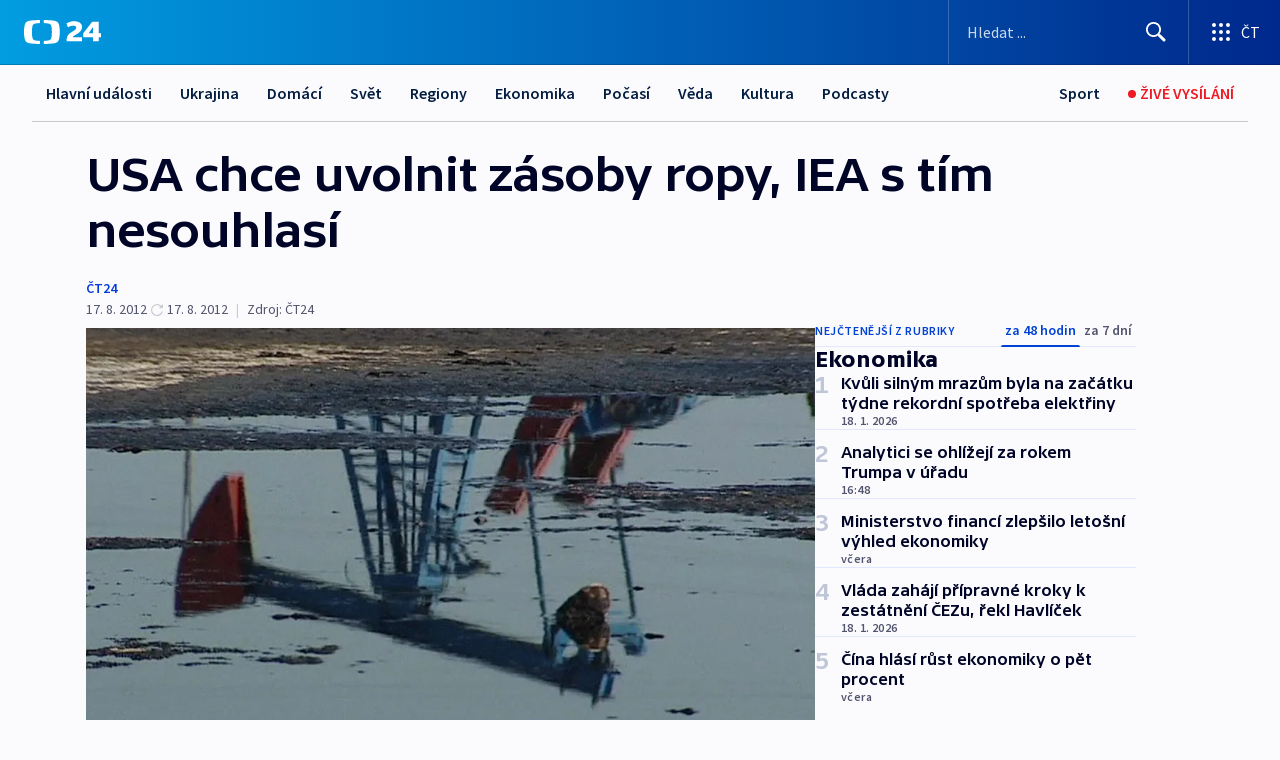

--- FILE ---
content_type: text/html; charset=utf-8
request_url: https://ct24.ceskatelevize.cz/clanek/ekonomika/usa-chce-uvolnit-zasoby-ropy-iea-s-tim-nesouhlasi-282681
body_size: 61239
content:
<!DOCTYPE html><html lang="cs" data-sentry-element="Html" data-sentry-component="MyDocument" data-sentry-source-file="_document.tsx"><head data-sentry-element="Head" data-sentry-source-file="_document.tsx"><meta charSet="utf-8"/><meta content="initial-scale=1.0, width=device-width" name="viewport" data-sentry-element="meta" data-sentry-source-file="_app.tsx"/><meta name="publisher" content="ČT24, Česká televize" data-sentry-element="meta" data-sentry-source-file="_app.tsx"/><meta name="language" content="cs" data-sentry-element="meta" data-sentry-source-file="_app.tsx"/><meta name="theme-color" content="#ffffff" data-sentry-element="meta" data-sentry-source-file="_app.tsx"/><link rel="icon" href="/static/favicon.ico" sizes="any"/><link rel="icon" type="image/svg+xml" href="/static/favicon.svg"/><link rel="icon" type="image/png" href="/static/favicon.png"/><link rel="apple-touch-icon" href="/static/apple-touch-icon.png"/><link rel="manifest" href="/static/manifest.json"/><link rel="canonical" href="https://ct24.ceskatelevize.cz/clanek/ekonomika/usa-chce-uvolnit-zasoby-ropy-iea-s-tim-nesouhlasi-282681"/><link rel="stylesheet" href="https://ctfs.ceskatelevize.cz/static/scripts/cmp/v2.1/orestbida/brands/ct24-light.css"/><title>USA chce uvolnit zásoby ropy, IEA s tím nesouhlasí — ČT24 — Česká televize</title><meta name="description" content="Houston - Globální trh s ropou je nyní dobře zásoben a k uvolnění strategických rezerv není důvod. Řekla to výkonná ředitelka Mezinárodní agentury pro energii (IEA) Maria van der Hoevenová. Finanční trhy přitom spekulují, že k uvolnění rezerv ropy se chystá americká vláda, aby snížila dopady rostoucích cen. Bílý dům ale sdělil, že uvolnění rezerv je pouze jednou z možností, které jsou na stole."/><meta name="robots" content="index, follow"/><meta name="author" content="ČT24"/><meta property="og:title" content="USA chce uvolnit zásoby ropy, IEA s tím nesouhlasí"/><meta property="og:description" content="Houston - Globální trh s ropou je nyní dobře zásoben a k uvolnění strategických rezerv není důvod. Řekla to výkonná ředitelka Mezinárodní agentury pro energii (IEA) Maria van der Hoevenová. Finanční trhy přitom spekulují, že k uvolnění rezerv ropy se chystá americká vláda, aby snížila dopady rostoucích cen. Bílý dům ale sdělil, že uvolnění rezerv je pouze jednou z možností, které jsou na stole."/><meta property="og:image" content="https://fs2-ct24.ceskatelevize.cz/image/[base64].jpg?width=1280"/><meta property="og:type" content="article"/><script type="application/ld+json">{"@context":"https://schema.org","@type":"Article","headline":"USA chce uvolnit zásoby ropy, IEA s tím nesouhlasí","description":"Houston - Globální trh s ropou je nyní dobře zásoben a k uvolnění strategických rezerv není důvod. Řekla to výkonná ředitelka Mezinárodní agentury pro energii (IEA) Maria van der Hoevenová. Finanční trhy přitom spekulují, že k uvolnění rezerv ropy se chystá americká vláda, aby snížila dopady rostoucích cen. Bílý dům ale sdělil, že uvolnění rezerv je pouze jednou z možností, které jsou na stole.","datePublished":"2012-08-17T23:36:00+02:00","dateModified":"2012-08-17T21:36:00+02:00","author":[{"@type":"Person","name":"ČT24"}],"publisher":{"@type":"Organization","name":"ČT24 - Česká televize","logo":{"@type":"ImageObject","url":"https://ctfs.ceskatelevize.cz/static/channels/ct24.svg"}},"image":["https://fs2-ct24.ceskatelevize.cz/image/[base64].jpg?width=1024",{"@type":"ImageObject","url":"https://fs2-ct24.ceskatelevize.cz/image/[base64].jpg?width=1024","caption":"Těžba ropy","creditText":"Zdroj: ČT24"}],"mainEntityOfPage":{"@type":"WebPage","@id":"https://ct24.ceskatelevize.cz/clanek/ekonomika/usa-chce-uvolnit-zasoby-ropy-iea-s-tim-nesouhlasi-282681"},"keywords":"Ekonomika, ČT24"}</script><meta name="next-head-count" content="21"/><script id="google-tag-manager" nonce="ZjNjYWQ5MTItYzg5MC00NWFjLTg1ZWUtMzNhNDQ3N2I0ZTBh" data-sentry-element="Script" data-sentry-source-file="_document.tsx" data-nscript="beforeInteractive">
                        var dataLayer = dataLayer || [];dataLayer.push({
                            "page": { "section": "24" },
                            "app": {"version": "1.73.8", "platform": "Web"}
                        });

                        (function(w,d,s,l,i){w[l]=w[l]||[];w[l].push({'gtm.start':
                        new Date().getTime(),event:'gtm.js'});var f=d.getElementsByTagName(s)[0],
                        j=d.createElement(s),dl=l!='dataLayer'?'&l='+l:'';j.async=true;j.src=
                        'https://www.googletagmanager.com/gtm.js?id='+i+dl;var n=d.querySelector('[nonce]');
                        n&&j.setAttribute('nonce',n.nonce||n.getAttribute('nonce'));f.parentNode.insertBefore(j,f);
                        })(window,document,'script','dataLayer','GTM-WR543Z2');
                  </script><link nonce="ZjNjYWQ5MTItYzg5MC00NWFjLTg1ZWUtMzNhNDQ3N2I0ZTBh" rel="preload" href="/_next/static/css/eb0e2c75f8046766.css" as="style"/><link nonce="ZjNjYWQ5MTItYzg5MC00NWFjLTg1ZWUtMzNhNDQ3N2I0ZTBh" rel="stylesheet" href="/_next/static/css/eb0e2c75f8046766.css" data-n-g=""/><link nonce="ZjNjYWQ5MTItYzg5MC00NWFjLTg1ZWUtMzNhNDQ3N2I0ZTBh" rel="preload" href="/_next/static/css/cf23267297961e52.css" as="style"/><link nonce="ZjNjYWQ5MTItYzg5MC00NWFjLTg1ZWUtMzNhNDQ3N2I0ZTBh" rel="stylesheet" href="/_next/static/css/cf23267297961e52.css" data-n-p=""/><link nonce="ZjNjYWQ5MTItYzg5MC00NWFjLTg1ZWUtMzNhNDQ3N2I0ZTBh" rel="preload" href="/_next/static/css/b5b3546fd1e0f7d1.css" as="style"/><link nonce="ZjNjYWQ5MTItYzg5MC00NWFjLTg1ZWUtMzNhNDQ3N2I0ZTBh" rel="stylesheet" href="/_next/static/css/b5b3546fd1e0f7d1.css" data-n-p=""/><noscript data-n-css="ZjNjYWQ5MTItYzg5MC00NWFjLTg1ZWUtMzNhNDQ3N2I0ZTBh"></noscript><script defer="" nonce="ZjNjYWQ5MTItYzg5MC00NWFjLTg1ZWUtMzNhNDQ3N2I0ZTBh" nomodule="" src="/_next/static/chunks/polyfills-42372ed130431b0a.js"></script><script src="/_next/static/chunks/webpack-9d436da92b284dc9.js" nonce="ZjNjYWQ5MTItYzg5MC00NWFjLTg1ZWUtMzNhNDQ3N2I0ZTBh" defer=""></script><script src="/_next/static/chunks/framework-df2fc3d29a08040c.js" nonce="ZjNjYWQ5MTItYzg5MC00NWFjLTg1ZWUtMzNhNDQ3N2I0ZTBh" defer=""></script><script src="/_next/static/chunks/main-39313285097fd8c9.js" nonce="ZjNjYWQ5MTItYzg5MC00NWFjLTg1ZWUtMzNhNDQ3N2I0ZTBh" defer=""></script><script src="/_next/static/chunks/pages/_app-47a8a81abe7733c6.js" nonce="ZjNjYWQ5MTItYzg5MC00NWFjLTg1ZWUtMzNhNDQ3N2I0ZTBh" defer=""></script><script src="/_next/static/chunks/2852872c-095e82de10fae69e.js" nonce="ZjNjYWQ5MTItYzg5MC00NWFjLTg1ZWUtMzNhNDQ3N2I0ZTBh" defer=""></script><script src="/_next/static/chunks/75fc9c18-c433d48982ca9a30.js" nonce="ZjNjYWQ5MTItYzg5MC00NWFjLTg1ZWUtMzNhNDQ3N2I0ZTBh" defer=""></script><script src="/_next/static/chunks/86-353db38eb9faeaaf.js" nonce="ZjNjYWQ5MTItYzg5MC00NWFjLTg1ZWUtMzNhNDQ3N2I0ZTBh" defer=""></script><script src="/_next/static/chunks/1509-4afa60b80d17ef4b.js" nonce="ZjNjYWQ5MTItYzg5MC00NWFjLTg1ZWUtMzNhNDQ3N2I0ZTBh" defer=""></script><script src="/_next/static/chunks/8460-92487105c425564e.js" nonce="ZjNjYWQ5MTItYzg5MC00NWFjLTg1ZWUtMzNhNDQ3N2I0ZTBh" defer=""></script><script src="/_next/static/chunks/1717-e987c59798af39f8.js" nonce="ZjNjYWQ5MTItYzg5MC00NWFjLTg1ZWUtMzNhNDQ3N2I0ZTBh" defer=""></script><script src="/_next/static/chunks/608-61f15136e3e80c7d.js" nonce="ZjNjYWQ5MTItYzg5MC00NWFjLTg1ZWUtMzNhNDQ3N2I0ZTBh" defer=""></script><script src="/_next/static/chunks/7444-e60ad12959b52b0e.js" nonce="ZjNjYWQ5MTItYzg5MC00NWFjLTg1ZWUtMzNhNDQ3N2I0ZTBh" defer=""></script><script src="/_next/static/chunks/3028-ba2a8d82ec1582b5.js" nonce="ZjNjYWQ5MTItYzg5MC00NWFjLTg1ZWUtMzNhNDQ3N2I0ZTBh" defer=""></script><script src="/_next/static/chunks/4035-8e9f8e7f61c25e84.js" nonce="ZjNjYWQ5MTItYzg5MC00NWFjLTg1ZWUtMzNhNDQ3N2I0ZTBh" defer=""></script><script src="/_next/static/chunks/2990-59520cf8d197b73c.js" nonce="ZjNjYWQ5MTItYzg5MC00NWFjLTg1ZWUtMzNhNDQ3N2I0ZTBh" defer=""></script><script src="/_next/static/chunks/pages/article/%5B...slug%5D-952bc5b55d16dac3.js" nonce="ZjNjYWQ5MTItYzg5MC00NWFjLTg1ZWUtMzNhNDQ3N2I0ZTBh" defer=""></script><script src="/_next/static/Z-Fvt_APwofeyyCl6jn-t/_buildManifest.js" nonce="ZjNjYWQ5MTItYzg5MC00NWFjLTg1ZWUtMzNhNDQ3N2I0ZTBh" defer=""></script><script src="/_next/static/Z-Fvt_APwofeyyCl6jn-t/_ssgManifest.js" nonce="ZjNjYWQ5MTItYzg5MC00NWFjLTg1ZWUtMzNhNDQ3N2I0ZTBh" defer=""></script><style nonce="ZjNjYWQ5MTItYzg5MC00NWFjLTg1ZWUtMzNhNDQ3N2I0ZTBh">.ctg-footer__social {
  color: #6f6f6f;
  display: flex;
  font-size: 1rem;
  align-items: center;
  font-family: SourceSansPro, sans-serif;
  line-height: 1.375rem;
  letter-spacing: 0;
  justify-content: center;
}
.ctg-footer__social-title {
  margin: 0;
  display: none;
  white-space: nowrap;
}
@media (min-width: 768px) {
  .ctg-footer__social-title {
    display: initial;
  }
}
  .ctg-footer__social-title.darkMode {
    color: rgba(255, 255, 255, 0.8);
  }
  .ctg-footer__social-list {
    margin: 0 0 16px 0;
    display: flex;
    padding: 0;
    list-style: none;
  }
@media (min-width: 768px) {
  .ctg-footer__social-list {
    margin: 0 0 0 15px;
  }
}
  .ctg-footer__social-list-item {
    width: 52px;
    margin: 0 4px;
    text-align: center;
  }
@media (min-width: 414px) {
  .ctg-footer__social-list-item {
    width: 64px;
  }
}
  .ctg-footer__social-list-item:first-child {
    margin-left: 0;
  }
  .ctg-footer__social-list-item:last-child {
    margin-right: 0;
  }
  .ctg-footer__social-list-item:hover {
    cursor: pointer;
    text-decoration: underline;
  }
  .ctg-footer__social-list-item:hover img.ctg-footer__icon-no-hover {
    display: none;
  }
  .ctg-footer__social-list-item:hover img.ctg-footer__icon-hover {
    display: block;
  }
  .ctg-footer__social-list-item img {
    width: 36px;
    height: 36px;
    margin: auto;
  }
@media (min-width: 768px) {
  .ctg-footer__social-list-item {
    width: initial;
  }
}
@media (min-width: 768px) {
  .ctg-footer__social-list-item img {
    width: 32px;
    height: 32px;
  }
}
  .ctg-footer__icon-hover {
    display: none;
  }
  .ctg-footer__icon-no-hover {
    display: block;
  }
  .ctg-footer__social-list-item-title {
    color: #6f6f6f;
    font-size: 0.75rem;
    font-family: SourceSansPro, sans-serif;
    font-weight: 400;
    line-height: 18px;
    white-space: nowrap;
    letter-spacing: 0.0375rem;
    text-transform: initial;
  }
@media (min-width: 768px) {
  .ctg-footer__social-list-item-title {
    display: none;
  }
}
  .ctg-footer__social-item-link {
    display: block;
    text-decoration: none;
  }
  .ctg-footer__channels-list {
    width: 100%;
    margin: 0;
    display: none;
    padding: 0;
    list-style: none;
  }
@media (min-width: 768px) {
  .ctg-footer__channels-list {
    display: flex;
  }
}
@media (min-width: 1024px) {
  .ctg-footer__channels-list {
    flex-wrap: wrap;
  }
}
  .ctg-footer__channels-list-item {
    flex: 1 1 auto;
    display: flex;
    margin-bottom: 40px;
    justify-content: center;
  }
@media (min-width: 1024px) {
  .ctg-footer__channels-list-item {
    flex: 0 1 30%;
    justify-content: start;
  }
}
  .ctg-footer__channels-list-item img {
    height: 20px;
  }
@media (min-width: 1024px) {
  .ctg-footer__channels-list-item img {
    height: 24px;
  }
}
  .ctg-footer__sr-only {
    top: auto;
    left: -10000px;
    width: 1px;
    height: 1px;
    overflow: hidden;
    position: absolute;
  }
  .ctg-footer__sub-footer {
    color: #6f6f6f;
    display: flex;
    font-size: 0.875rem;
    font-family: SourceSansPro, sans-serif;
    font-weight: 400;
    line-height: 1.25rem;
    letter-spacing: 0;
    text-transform: initial;
    justify-content: space-between;
  }
  .ctg-footer__sub-footer a {
    color: #041e42;
    transition: color 300ms ease-in;
    text-decoration: none;
  }
  .ctg-footer__sub-footer p {
    margin: 0;
  }
@media (max-width: 413px) {
  .ctg-footer__sub-footer div:first-child span:first-of-type {
    display: block;
  }
}
  .ctg-footer__sub-footer.darkMode span, .ctg-footer__sub-footer.darkMode a {
    color: rgba(255, 255, 255, 0.8);
  }
  .ctg-footer__sub-footer.darkMode p:first-child {
    color: rgba(255, 255, 255, 0.6);
  }
  .ctg-footer__sub-footer a:hover {
    text-decoration: underline;
  }
  .ctg-footer__separator {
    margin: 0px 7px;
  }
@media (max-width: 413px) {
  .ctg-footer__hidden {
    display: none;
  }
}
  .ctg-footer__right-column {
    display: none;
  }
@media (min-width: 768px) {
  .ctg-footer__right-column {
    display: flex;
  }
}
  .ctg-footer__contacts {
    color: #6f6f6f;
    font-size: 1rem;
    text-align: left;
    font-family: SourceSansPro, sans-serif;
    line-height: 20px;
    letter-spacing: 0;
  }
  .ctg-footer__contacts a {
    color: #041e42;
    transition: color 300ms ease-in;
    text-decoration: none;
  }
@media (min-width: 768px) and (max-width: 1023px) {
  .ctg-footer__contacts {
    text-align: center;
  }
}
  .ctg-footer__contacts a:hover {
    text-decoration: underline;
  }
  .ctg-footer__contacts-list {
    margin: 0;
    display: flex;
    flex-direction: column;
    justify-content: center;
  }
@media (min-width: 768px) {
  .ctg-footer__contacts-list {
    flex-direction: row;
  }
}
@media (min-width: 1024px) {
  .ctg-footer__contacts-list {
    justify-content: start;
  }
}
  .ctg-footer__contacts-list.darkMode span {
    color: #FFFFFF;
  }
  .ctg-footer__contacts-link {
    color: #041e42;
    margin: 0 0 0 0;
    display: flex;
    align-self: flex-start;
    line-height: 22px;
    align-content: center;
  }
  .ctg-footer__contacts-link img {
    margin-right: 10px;
  }
  .ctg-footer__contacts-link:first-child {
    margin: 0 0 18px 0;
  }
@media (min-width: 768px) {
  .ctg-footer__contacts-link:first-child {
    margin-right: 26px;
  }
}
  .ctg-footer__strong {
    font-family: SourceSansPro, sans-serif;
    font-weight: 600;
  }
  .ctg-footer__opening-hours {
    color: #000;
    margin: 0 0 16px 0;
  }
  .ctg-footer__opening-hours span:last-child {
    color: #6f6f6f;
    display: inline-block;
    margin-top: 8px;
  }
  .ctg-footer__opening-hours.darkMode span:first-child {
    color: #FFFFFF;
  }
  .ctg-footer__opening-hours.darkMode span:last-child {
    color: rgba(255, 255, 255, 0.8);
  }
  .footer-0-2-1 {  }
  .footer-0-2-1.darkMode {  }
  .footer-0-2-1 hr {
    opacity: 1;
  }
  .wrapper-0-2-2 {
    margin: 0 auto;
    display: grid;
    padding: 32px 16px 24px 16px;
  }
@media (min-width: 768px) {
  .wrapper-0-2-2 {
    padding: 48px 24px 32px 24px;
    grid-row-gap: 0px;
    grid-column-gap: 0px;
    grid-template-rows: repeat(6, auto);
    grid-template-columns: repeat(2, auto);
  }
}
@media (min-width: 1024px) {
  .wrapper-0-2-2 {
    grid-template-rows: repeat(6, auto);
  }
}
  .wrapper-0-2-2 a:focus {
    outline: none;
    box-shadow: 0px 0px 0px 2px #60a0ff;
    border-radius: 4px;
  }
  .logo-0-2-3 {
    display: block;
    justify-self: start;
    margin-bottom: 24px;
  }
  .logo-0-2-3 img {
    height: 24px;
  }
@media (min-width: 768px) {
  .logo-0-2-3 {
    grid-area: 1 / 1 / 2 / 2;
    margin-bottom: 40px;
  }
}
@media (min-width: 1024px) {
  .logo-0-2-3 {
    margin-bottom: 56px;
  }
}
@media (min-width: 768px) {
  .logo-0-2-3 img {
    height: 32px;
  }
}
  .social-0-2-4 {  }
@media (min-width: 768px) {
  .social-0-2-4 {
    grid-area: 1 / 2 / 1 / 3;
    align-self: flex-start;
    justify-content: flex-end;
  }
}
  .contacts-0-2-5 {
    margin-bottom: 22px;
  }
@media (min-width: 768px) {
  .contacts-0-2-5 {
    grid-area: 4 / 1 / 4 / 3;
  }
}
@media (min-width: 1024px) {
  .contacts-0-2-5 {
    grid-area: 3 / 2 / 3 / 3;
  }
}
  .channels-0-2-6 {  }
@media (min-width: 768px) {
  .channels-0-2-6 {
    grid-area: 3 / 1 / 3 / 3;
  }
}
@media (min-width: 1024px) {
  .channels-0-2-6 {
    grid-area: 2 / 2 / 2 / 3;
    align-self: start;
    margin-bottom: 11px;
  }
}
  .divider-0-2-7 {
    width: 100%;
    border: none;
    height: 1px;
    margin: 0 0 16px 0;
    background-color: #e0e0e0;
  }
@media (min-width: 768px) {
  .divider-0-2-7 {
    margin: 0 0 24px 0;
    grid-area: 5 / 1 / 5 / 3;
  }
}
@media (min-width: 1024px) {
  .divider-0-2-7 {
    grid-area: 5 / 1 / 5 / 3;
  }
}
  .dividerMedium-0-2-8 {
    margin: 0 0 16px 0;
  }
  .dividerLow-0-2-9 {
    margin: 0 0 20px 0;
  }
@media (min-width: 768px) {
  .dividerLow-0-2-9 {
    margin: 0 0 12px 0;
  }
}
  .dividerMobile-0-2-10 {  }
@media (min-width: 768px) {
  .dividerMobile-0-2-10 {
    display: none;
  }
}
  .linkList-0-2-11 {
    margin: 0 0 20px 0;
    display: flex;
    padding: 0;
    row-gap: 18px;
    flex-wrap: wrap;
    font-size: 1rem;
    list-style: none;
    font-family: SourceSansPro, sans-serif;
    line-height: 1.375rem;
    letter-spacing: 0;
  }
  .linkList-0-2-11 a {
    color: #041e42;
    transition: color 300ms ease-in;
    text-decoration: none;
  }
@media (min-width: 768px) {
  .linkList-0-2-11 {
    margin: 0 0 40px 0;
    display: grid;
    grid-column: 1 / 3;
    grid-template-columns: repeat(3, 1fr);
  }
  .linkList-0-2-11 #tvProgram {
    grid-area: 1 / 1;
  }
  .linkList-0-2-11 #ziveVysilani {
    grid-area: 2 / 1;
  }
  .linkList-0-2-11 #tvPoplatky {
    grid-area: 3 / 1;
  }
  .linkList-0-2-11 #teletext {
    grid-area: 4 / 1;
  }
  .linkList-0-2-11 #podcasty {
    grid-area: 5 / 1;
  }
  .linkList-0-2-11 #pocasi {
    grid-area: 1 / 2;
  }
  .linkList-0-2-11 #eshop {
    grid-area: 2 / 2;
  }
  .linkList-0-2-11 #mobilniAplikace {
    grid-area: 3 / 2;
  }
  .linkList-0-2-11 #vseoCt {
    grid-area: 4 / 2;
  }
  .linkList-0-2-11 #studioBrno {
    grid-area: 2 / 3;
  }
  .linkList-0-2-11 #proMedia {
    grid-area: 5 / 2;
  }
  .linkList-0-2-11 #studioOstrava {
    grid-area: 1 / 3;
  }
  .linkList-0-2-11 #radaCt {
    grid-area: 6 / 1;
  }
  .linkList-0-2-11 #kariera {
    grid-area: 3 / 3;
  }
  .linkList-0-2-11 #casteDotazy {
    grid-area: 4 / 3;
  }
  .linkList-0-2-11 #kontakty {
    grid-area: 5 / 3;
  }
}
@media (min-width: 1024px) {
  .linkList-0-2-11 {
    margin: 0 0 32px 0;
    display: flex;
    row-gap: 10px;
    grid-area: 2 / 1 / 5 / 2;
  }
}
  .linkList-0-2-11.darkMode {  }
  .linkList-0-2-11.darkMode a {
    color: #FFFFFF;
  }
  .linkList-0-2-11 a:hover {
    text-decoration: underline;
  }
  .linkListItem-0-2-12 {
    flex: 0 1 45%;
    line-height: 22px;
  }
@media (min-width: 768px) {
  .linkListItem-0-2-12 {
    flex: 0 1 33%;
  }
}
@media (min-width: 1024px) {
  .linkListItem-0-2-12 {
    flex: 0 1 50%;
  }
}
  .subFooter-0-2-13 {  }
@media (min-width: 768px) {
  .subFooter-0-2-13 {
    grid-area: 6 / 1 / 6 / 3;
  }
}
  .srOnly-0-2-14 {
    top: auto;
    left: -10000px;
    width: 1px;
    height: 1px;
    overflow: hidden;
    position: absolute;
  }
  .footer-d17-0-2-15 {
    background: #f4f4f4;
  }
  .footer-d17-0-2-15.darkMode {
    background: #001830;
  }
  .wrapper-d18-0-2-16 {
    max-width: 1216px;
  }
  .ctg-header__wrapper {
    width: 100%;
    content: a;
    box-sizing: border-box;
    background-color: #fff;
  }
  .ctg-header__document-disable-scroll-local {  }
@media screen and (max-width: 767px) {
  .ctg-header__document-disable-scroll-local {
    overflow: hidden !important;
    touch-action: none;
    overscroll-behavior: none;
    -webkit-overflow-scrolling: none;
  }
}
  .ctg-header__body-disable-scroll-local {  }
@media screen and (max-width: 767px) {
  .ctg-header__body-disable-scroll-local {
    overflow: hidden !important;
    touch-action: none;
    overscroll-behavior: none;
    -webkit-overflow-scrolling: none;
  }
}
  .ctg-header__document-disable-scroll-global {  }
@media screen and (max-width: 427px) {
  .ctg-header__document-disable-scroll-global {
    overflow: hidden !important;
    touch-action: none;
    overscroll-behavior: none;
    -webkit-overflow-scrolling: none;
  }
}
  .ctg-header__body-disable-scroll-global {  }
@media screen and (max-width: 427px) {
  .ctg-header__body-disable-scroll-global {
    overflow: hidden !important;
    touch-action: none;
    overscroll-behavior: none;
    -webkit-overflow-scrolling: none;
  }
}
  .ctg-header__document-disable-scroll-local-d2 {  }
@media screen and (max-width: 767px) {
  .ctg-header__document-disable-scroll-local-d2 {
    padding-right: 0px !important;
  }
}
  .ctg-header__document-disable-scroll-global-d4 {  }
@media screen and (max-width: 427px) {
  .ctg-header__document-disable-scroll-global-d4 {
    padding-right: 0px !important;
  }
}
  .ctg-header__inset-focus-visible {  }
  .ctg-header__context-menu-item-disabled {  }
  .ctg-header__context-menu-item.ctg-header__context-menu-item-disabled .ctg-header__context-menu-item-link, .ctg-header__context-menu-item.ctg-header__context-menu-item-disabled .ctg-header__context-menu-item-link:hover {
    cursor: auto;
  }
  .ctg-header__context-menu-item-active {  }
  .ctg-header__context-menu-item.ctg-header__context-menu-item-active .ctg-header__context-menu-item-link {
    cursor: default;
    font-family: SourceSansPro, sans-serif;
    font-weight: 600;
  }
  .ctg-header__context-menu-item-link {
    display: flex;
    padding: 9px 26px 9px;
    font-size: 1rem;
    align-items: center;
    font-family: SourceSansPro, sans-serif;
    line-height: 1.375rem;
    letter-spacing: 0;
    vertical-align: sub;
  }
  .ctg-header__context-menu-item:not(.ctg-header__context-menu-item-disabled) .ctg-header__context-menu-item-link:hover {  }
  .ctg-header__context-menu-item-link:hover {
    text-decoration: none;
  }
  .ctg-header__profile-name {  }
  .ctg-header__profile-name + ul li:first-child .ctg-header__context-menu-item-link {
    padding: 0 24px 9px;
  }
  .ctg-header__profile-name + ul li:first-child .ctg-header__context-menu-item-link:hover {
    text-decoration: underline;
    background-color: #fff;
  }
  .ctg-header__context-menu-item-link-is-not {  }
  .ctg-header__context-menu-item-link.ctg-header__context-menu-item-link-is-not {
    outline: none;
  }
  .ctg-header__context-menu-item-link.ctg-header__context-menu-item-link-is-not.focus-visible {
    box-shadow: 0px 0px 0px 2px #60a0ff;
  }
  .ctg-header__context-menu-item {
    color: #393939;
    width: 100%;
    padding: 0;
    max-width: 100%;
    list-style: none;
  }
  .ctg-header__context-menu-item > span {
    display: flex;
    align-items: center;
  }
  .ctg-header__context-menu-item > span > svg {
    fill: currentColor;
    flex: 0 0 auto;
    width: 20px;
    height: 20px;
    margin: 0 8px 0 -28px;
  }
  .ctg-header__context-menu-icon {
    width: 20px;
    display: flex;
    align-items: center;
    margin-right: 18px;
  }
  .ctg-header__context-menu-item-disabled-d0 {  }
  .ctg-header__context-menu-item.ctg-header__context-menu-item-disabled-d0 .ctg-header__context-menu-item-link, .ctg-header__context-menu-item.ctg-header__context-menu-item-disabled-d0 .ctg-header__context-menu-item-link:hover {
    background-color: transparent;
    color: #8d8d8d;
  }
  .ctg-header__context-menu-item-active-d1 {  }
  .ctg-header__context-menu-item.ctg-header__context-menu-item-active-d1 .ctg-header__context-menu-item-link {
    color: #000000;
  }
  .ctg-header__context-menu-item-link-d2 {
    color: #041e42;
  }
  .ctg-header__context-menu-item:not(.ctg-header__context-menu-item-disabled) .ctg-header__context-menu-item-link-d2:hover {
    color: #000000;
    background-color: #f4f4f4;
  }
  .ctg-header__context-menu-item-disabled-d3 {  }
  .ctg-header__context-menu-item.ctg-header__context-menu-item-disabled-d3 .ctg-header__context-menu-item-link, .ctg-header__context-menu-item.ctg-header__context-menu-item-disabled-d3 .ctg-header__context-menu-item-link:hover {
    background-color: transparent;
    color: #8d8d8d;
  }
  .ctg-header__context-menu-item-active-d4 {  }
  .ctg-header__context-menu-item.ctg-header__context-menu-item-active-d4 .ctg-header__context-menu-item-link {
    color: #000000;
  }
  .ctg-header__context-menu-item-link-d5 {
    color: #041e42;
  }
  .ctg-header__context-menu-item:not(.ctg-header__context-menu-item-disabled) .ctg-header__context-menu-item-link-d5:hover {
    color: #000000;
    background-color: #f4f4f4;
  }
  .ctg-header__context-menu-item-disabled-d6 {  }
  .ctg-header__context-menu-item.ctg-header__context-menu-item-disabled-d6 .ctg-header__context-menu-item-link, .ctg-header__context-menu-item.ctg-header__context-menu-item-disabled-d6 .ctg-header__context-menu-item-link:hover {
    background-color: transparent;
    color: #8d8d8d;
  }
  .ctg-header__context-menu-item-active-d7 {  }
  .ctg-header__context-menu-item.ctg-header__context-menu-item-active-d7 .ctg-header__context-menu-item-link {
    color: #000000;
  }
  .ctg-header__context-menu-item-link-d8 {
    color: #041e42;
  }
  .ctg-header__context-menu-item:not(.ctg-header__context-menu-item-disabled) .ctg-header__context-menu-item-link-d8:hover {
    color: #000000;
    background-color: #f4f4f4;
  }
  .ctg-header__context-menu-item-disabled-d9 {  }
  .ctg-header__context-menu-item.ctg-header__context-menu-item-disabled-d9 .ctg-header__context-menu-item-link, .ctg-header__context-menu-item.ctg-header__context-menu-item-disabled-d9 .ctg-header__context-menu-item-link:hover {
    background-color: transparent;
    color: #8d8d8d;
  }
  .ctg-header__context-menu-item-active-d10 {  }
  .ctg-header__context-menu-item.ctg-header__context-menu-item-active-d10 .ctg-header__context-menu-item-link {
    color: #000000;
  }
  .ctg-header__context-menu-item-link-d11 {
    color: #041e42;
  }
  .ctg-header__context-menu-item:not(.ctg-header__context-menu-item-disabled) .ctg-header__context-menu-item-link-d11:hover {
    color: #000000;
    background-color: #f4f4f4;
  }
  .ctg-header__context-menu-item-disabled-d12 {  }
  .ctg-header__context-menu-item.ctg-header__context-menu-item-disabled-d12 .ctg-header__context-menu-item-link, .ctg-header__context-menu-item.ctg-header__context-menu-item-disabled-d12 .ctg-header__context-menu-item-link:hover {
    background-color: transparent;
    color: #8d8d8d;
  }
  .ctg-header__context-menu-item-active-d13 {  }
  .ctg-header__context-menu-item.ctg-header__context-menu-item-active-d13 .ctg-header__context-menu-item-link {
    color: #000000;
  }
  .ctg-header__context-menu-item-link-d14 {
    color: #041e42;
  }
  .ctg-header__context-menu-item:not(.ctg-header__context-menu-item-disabled) .ctg-header__context-menu-item-link-d14:hover {
    color: #000000;
    background-color: #f4f4f4;
  }
  .ctg-header__context-menu-item-disabled-d15 {  }
  .ctg-header__context-menu-item.ctg-header__context-menu-item-disabled-d15 .ctg-header__context-menu-item-link, .ctg-header__context-menu-item.ctg-header__context-menu-item-disabled-d15 .ctg-header__context-menu-item-link:hover {
    background-color: transparent;
    color: #8d8d8d;
  }
  .ctg-header__context-menu-item-active-d16 {  }
  .ctg-header__context-menu-item.ctg-header__context-menu-item-active-d16 .ctg-header__context-menu-item-link {
    color: #000000;
  }
  .ctg-header__context-menu-item-link-d17 {
    color: #041e42;
  }
  .ctg-header__context-menu-item:not(.ctg-header__context-menu-item-disabled) .ctg-header__context-menu-item-link-d17:hover {
    color: #000000;
    background-color: #f4f4f4;
  }
  .ctg-header__context-menu-item-disabled-d18 {  }
  .ctg-header__context-menu-item.ctg-header__context-menu-item-disabled-d18 .ctg-header__context-menu-item-link, .ctg-header__context-menu-item.ctg-header__context-menu-item-disabled-d18 .ctg-header__context-menu-item-link:hover {
    background-color: transparent;
    color: #8d8d8d;
  }
  .ctg-header__context-menu-item-active-d19 {  }
  .ctg-header__context-menu-item.ctg-header__context-menu-item-active-d19 .ctg-header__context-menu-item-link {
    color: #000000;
  }
  .ctg-header__context-menu-item-link-d20 {
    color: #041e42;
  }
  .ctg-header__context-menu-item:not(.ctg-header__context-menu-item-disabled) .ctg-header__context-menu-item-link-d20:hover {
    color: #000000;
    background-color: #f4f4f4;
  }
  .ctg-header__context-menu-item-disabled-d21 {  }
  .ctg-header__context-menu-item.ctg-header__context-menu-item-disabled-d21 .ctg-header__context-menu-item-link, .ctg-header__context-menu-item.ctg-header__context-menu-item-disabled-d21 .ctg-header__context-menu-item-link:hover {
    background-color: transparent;
    color: #8d8d8d;
  }
  .ctg-header__context-menu-item-active-d22 {  }
  .ctg-header__context-menu-item.ctg-header__context-menu-item-active-d22 .ctg-header__context-menu-item-link {
    color: #000000;
  }
  .ctg-header__context-menu-item-link-d23 {
    color: #041e42;
  }
  .ctg-header__context-menu-item:not(.ctg-header__context-menu-item-disabled) .ctg-header__context-menu-item-link-d23:hover {
    color: #000000;
    background-color: #f4f4f4;
  }
  .ctg-header__context-menu-item-disabled-d24 {  }
  .ctg-header__context-menu-item.ctg-header__context-menu-item-disabled-d24 .ctg-header__context-menu-item-link, .ctg-header__context-menu-item.ctg-header__context-menu-item-disabled-d24 .ctg-header__context-menu-item-link:hover {
    background-color: transparent;
    color: #8d8d8d;
  }
  .ctg-header__context-menu-item-active-d25 {  }
  .ctg-header__context-menu-item.ctg-header__context-menu-item-active-d25 .ctg-header__context-menu-item-link {
    color: #000000;
  }
  .ctg-header__context-menu-item-link-d26 {
    color: #041e42;
  }
  .ctg-header__context-menu-item:not(.ctg-header__context-menu-item-disabled) .ctg-header__context-menu-item-link-d26:hover {
    color: #000000;
    background-color: #f4f4f4;
  }
  .ctg-header__context-menu-item-disabled-d27 {  }
  .ctg-header__context-menu-item.ctg-header__context-menu-item-disabled-d27 .ctg-header__context-menu-item-link, .ctg-header__context-menu-item.ctg-header__context-menu-item-disabled-d27 .ctg-header__context-menu-item-link:hover {
    background-color: transparent;
    color: #8d8d8d;
  }
  .ctg-header__context-menu-item-active-d28 {  }
  .ctg-header__context-menu-item.ctg-header__context-menu-item-active-d28 .ctg-header__context-menu-item-link {
    color: #000000;
  }
  .ctg-header__context-menu-item-link-d29 {
    color: #041e42;
  }
  .ctg-header__context-menu-item:not(.ctg-header__context-menu-item-disabled) .ctg-header__context-menu-item-link-d29:hover {
    color: #000000;
    background-color: #f4f4f4;
  }
  .ctg-header__context-menu-item-disabled-d30 {  }
  .ctg-header__context-menu-item.ctg-header__context-menu-item-disabled-d30 .ctg-header__context-menu-item-link, .ctg-header__context-menu-item.ctg-header__context-menu-item-disabled-d30 .ctg-header__context-menu-item-link:hover {
    background-color: transparent;
    color: #8d8d8d;
  }
  .ctg-header__context-menu-item-active-d31 {  }
  .ctg-header__context-menu-item.ctg-header__context-menu-item-active-d31 .ctg-header__context-menu-item-link {
    color: #000000;
  }
  .ctg-header__context-menu-item-link-d32 {
    color: #041e42;
  }
  .ctg-header__context-menu-item:not(.ctg-header__context-menu-item-disabled) .ctg-header__context-menu-item-link-d32:hover {
    color: #000000;
    background-color: #f4f4f4;
  }
  .ctg-header__context-menu-item-disabled-d33 {  }
  .ctg-header__context-menu-item.ctg-header__context-menu-item-disabled-d33 .ctg-header__context-menu-item-link, .ctg-header__context-menu-item.ctg-header__context-menu-item-disabled-d33 .ctg-header__context-menu-item-link:hover {
    background-color: transparent;
    color: #8d8d8d;
  }
  .ctg-header__context-menu-item-active-d34 {  }
  .ctg-header__context-menu-item.ctg-header__context-menu-item-active-d34 .ctg-header__context-menu-item-link {
    color: #000000;
  }
  .ctg-header__context-menu-item-link-d35 {
    color: #041e42;
  }
  .ctg-header__context-menu-item:not(.ctg-header__context-menu-item-disabled) .ctg-header__context-menu-item-link-d35:hover {
    color: #000000;
    background-color: #f4f4f4;
  }
  .ctg-header__context-menu-item-disabled-d36 {  }
  .ctg-header__context-menu-item.ctg-header__context-menu-item-disabled-d36 .ctg-header__context-menu-item-link, .ctg-header__context-menu-item.ctg-header__context-menu-item-disabled-d36 .ctg-header__context-menu-item-link:hover {
    background-color: transparent;
    color: #8d8d8d;
  }
  .ctg-header__context-menu-item-active-d37 {  }
  .ctg-header__context-menu-item.ctg-header__context-menu-item-active-d37 .ctg-header__context-menu-item-link {
    color: #000000;
  }
  .ctg-header__context-menu-item-link-d38 {
    color: #041e42;
  }
  .ctg-header__context-menu-item:not(.ctg-header__context-menu-item-disabled) .ctg-header__context-menu-item-link-d38:hover {
    color: #000000;
    background-color: #f4f4f4;
  }
  .ctg-header__local-menu-mobile-nav {
    width: 100%;
    display: none;
    position: relative;
    box-shadow: 0px 1px 3px rgba(0, 0, 0, 0.2), 0px 12px 24px -8px rgba(0, 0, 0, 0.15);
    margin-left: auto;
    background-color: #fff;
  }
  .ctg-header__local-menu-mobile-nav .ctg-header__context-menu {
    width: 100%;
    padding: 16px 0;
    box-shadow: none;
    background-color: transparent;
  }
  .ctg-header__local-menu-mobile-nav .ctg-header__context-menu li.ctg-header__context-menu-item-active > a, .ctg-header__local-menu-mobile-nav .ctg-header__context-menu li.ctg-header__context-menu-item-active > span, .ctg-header__local-menu-mobile-nav .ctg-header__context-menu li > a:hover {
    color: #041e42;
  }
  .ctg-header__local-menu-mobile-nav .ctg-header__context-menu li:not(.ctg-header__context-menu-item-disabled) > a:hover, .ctg-header__local-menu-mobile-nav .ctg-header__context-menu li:not(.ctg-header__context-menu-item-disabled) > span.ctg-header__local-menu-mobile-nav .ctg-header__context-menu li:not(.ctg-header__context-menu-item-disabled):hover {
    background-color: #f4f4f4;
  }
  .ctg-header__local-menu-mobile-nav-visible {
    display: block;
  }
  .ctg-header__local-menu-mobile-nav-wrapper {
    top: 105px;
    left: 0;
    width: 100%;
    height: calc(100% - 105px);
    padding: 0;
    z-index: 101;
    overflow: auto;
    position: fixed;
    visibility: hidden;
    background-color: rgba(0, 0, 0, .3);
  }
  .ctg-header__local-menu-mobile-nav-wrapper-visible {
    visibility: visible;
  }
  .ctg-header__local-menu-mobile-button-wrapper {
    color: inherit;
    display: flex;
    align-items: center;
  }
  .ctg-header__local-menu-mobile-button-wrapper > button {
    color: inherit;
    display: flex;
    padding: 10px 16px;
    align-items: center;
  }
  .ctg-header__local-menu-mobile-button > svg {
    color: inherit;
    width: 24px;
    height: 24px;
    margin-right: 4px;
  }
  .ctg-header__local-menu-mobile-button > span {
    color: inherit;
    font-size: 1rem;
    font-family: SourceSansPro, sans-serif;
    line-height: 1;
  }
  .ctg-header__inset-focus-visible {  }
  .ctg-header__hotlink-nav-list-item {
    position: relative;
  }
@media (max-width: 767px) {
  .ctg-header__hotlink-nav-list-item {
    border-left: 1px solid rgba(0, 0, 0, 0.2);
  }
}
  .ctg-header__hotlink-nav-list-item > a, .ctg-header__hotlink-nav-list-item > button, .ctg-header__hotlink-nav-list-item > span {
    height: 100%;
    margin: 0;
    display: flex;
    position: relative;
    font-size: 16px;
    box-sizing: border-box;
    transition: backgroundColor 150ms, borderColor 150ms,color 150ms;
    align-items: center;
    font-family: SourceSansPro, sans-serif;
    font-weight: 600;
    line-height: 1.314rem;
    padding-top: 5px;
    white-space: nowrap;
    padding-left: 14px;
    padding-right: 14px;
    letter-spacing: normal;
    padding-bottom: 5px;
    justify-content: center;
    text-decoration: none;
  }
  .ctg-header__hotlink-nav-list-item > span {
    cursor: default;
  }
  .ctg-header__hotlink-nav-list-item > a svg, .ctg-header__hotlink-nav-list-item > button svg, .ctg-header__hotlink-nav-list-item > span svg {
    margin-right: 4px;
  }
  .ctg-header__hotlink-nav-list-item-active.ctg-header__hotlink-nav-list-item > a svg, .ctg-header__hotlink-nav-list-item-active.ctg-header__hotlink-nav-list-item > button svg, .ctg-header__hotlink-nav-list-item-active.ctg-header__hotlink-nav-list-item > span svg {  }
  .ctg-header__hotlink-nav-list-item-active.ctg-header__hotlink-nav-list-item > a, .ctg-header__hotlink-nav-list-item-active.ctg-header__hotlink-nav-list-item > button, .ctg-header__hotlink-nav-list-item-active.ctg-header__hotlink-nav-list-item > span {  }
@media (hover: hover) {
  .ctg-header__hotlink-nav-list-item > a, .ctg-header__hotlink-nav-list-item > button, .ctg-header__hotlink-nav-list-item > span {  }
  .ctg-header__hotlink-nav-list-item > a:hover svg, .ctg-header__hotlink-nav-list-item > button:hover svg, .ctg-header__hotlink-nav-list-item > span:hover svg {  }
  .ctg-header__hotlink-nav-list-item > a:hover, .ctg-header__hotlink-nav-list-item > button:hover, .ctg-header__hotlink-nav-list-item > span:hover {
    text-decoration: none;
  }
}
  .ctg-header__hotlink-nav-list-item-active {  }
  .ctg-header__hotlink-nav-list-item-active:before {
    left: 50%;
    width: 0;
    bottom: -6px;
    height: 0;
    content: "";
    position: absolute;
    border-left: 6px solid transparent;
    margin-left: -6px;
    border-right: 6px solid transparent;
  }
  .ctg-header__hotlink-nav-list-item-d0 {  }
  .ctg-header__hotlink-nav-list-item-d0 > a, .ctg-header__hotlink-nav-list-item-d0 > button, .ctg-header__hotlink-nav-list-item-d0 > span {
    background-color: transparent;
    color: #041e42;
  }
  .ctg-header__hotlink-nav-list-item-d0 > a svg, .ctg-header__hotlink-nav-list-item-d0 > button svg, .ctg-header__hotlink-nav-list-item-d0 > span svg {
    color: inherit;
  }
  .ctg-header__hotlink-nav-list-item-active.ctg-header__hotlink-nav-list-item-d0 > a svg, .ctg-header__hotlink-nav-list-item-active.ctg-header__hotlink-nav-list-item-d0 > button svg, .ctg-header__hotlink-nav-list-item-active.ctg-header__hotlink-nav-list-item-d0 > span svg {
    color: inherit;
  }
  .ctg-header__hotlink-nav-list-item-active.ctg-header__hotlink-nav-list-item-d0 > a, .ctg-header__hotlink-nav-list-item-active.ctg-header__hotlink-nav-list-item-d0 > button, .ctg-header__hotlink-nav-list-item-active.ctg-header__hotlink-nav-list-item-d0 > span {
    background-color: #041e42;
    color: #fff;
    border-color: #041e42;
  }
@media (hover: hover) {
  .ctg-header__hotlink-nav-list-item-d0 > a, .ctg-header__hotlink-nav-list-item-d0 > button, .ctg-header__hotlink-nav-list-item-d0 > span {  }
  .ctg-header__hotlink-nav-list-item-d0 > a:hover svg, .ctg-header__hotlink-nav-list-item-d0 > button:hover svg, .ctg-header__hotlink-nav-list-item-d0 > span:hover svg {
    color: inherit;
  }
  .ctg-header__hotlink-nav-list-item-d0 > a:hover, .ctg-header__hotlink-nav-list-item-d0 > button:hover, .ctg-header__hotlink-nav-list-item-d0 > span:hover {
    background-color: #041e42;
    color: #fff;
    border-color: #041e42;
  }
}
  .ctg-header__hotlink-nav-list-item-active-d2 {  }
  .ctg-header__hotlink-nav-list-item-active-d2:before {
    border-top: 6px solid #041e42;
  }
  .ctg-header__hotlink-nav-list-item-d3 {  }
  .ctg-header__hotlink-nav-list-item-d3 > a, .ctg-header__hotlink-nav-list-item-d3 > button, .ctg-header__hotlink-nav-list-item-d3 > span {
    background-color: transparent;
    color: #041e42;
  }
  .ctg-header__hotlink-nav-list-item-d3 > a svg, .ctg-header__hotlink-nav-list-item-d3 > button svg, .ctg-header__hotlink-nav-list-item-d3 > span svg {
    color: inherit;
  }
  .ctg-header__hotlink-nav-list-item-active.ctg-header__hotlink-nav-list-item-d3 > a svg, .ctg-header__hotlink-nav-list-item-active.ctg-header__hotlink-nav-list-item-d3 > button svg, .ctg-header__hotlink-nav-list-item-active.ctg-header__hotlink-nav-list-item-d3 > span svg {
    color: inherit;
  }
  .ctg-header__hotlink-nav-list-item-active.ctg-header__hotlink-nav-list-item-d3 > a, .ctg-header__hotlink-nav-list-item-active.ctg-header__hotlink-nav-list-item-d3 > button, .ctg-header__hotlink-nav-list-item-active.ctg-header__hotlink-nav-list-item-d3 > span {
    background-color: #041e42;
    color: #fff;
    border-color: #041e42;
  }
@media (hover: hover) {
  .ctg-header__hotlink-nav-list-item-d3 > a, .ctg-header__hotlink-nav-list-item-d3 > button, .ctg-header__hotlink-nav-list-item-d3 > span {  }
  .ctg-header__hotlink-nav-list-item-d3 > a:hover svg, .ctg-header__hotlink-nav-list-item-d3 > button:hover svg, .ctg-header__hotlink-nav-list-item-d3 > span:hover svg {
    color: inherit;
  }
  .ctg-header__hotlink-nav-list-item-d3 > a:hover, .ctg-header__hotlink-nav-list-item-d3 > button:hover, .ctg-header__hotlink-nav-list-item-d3 > span:hover {
    background-color: #041e42;
    color: #fff;
    border-color: #041e42;
  }
}
  .ctg-header__hotlink-nav-list-item-active-d5 {  }
  .ctg-header__hotlink-nav-list-item-active-d5:before {
    border-top: 6px solid #041e42;
  }
  .ctg-header__hotlink-nav-list {
    height: 100%;
    margin: 0;
    display: flex;
    padding: 0;
    position: relative;
    list-style-type: none;
  }
  .ctg-header__hotlink-nav-button-container {
    position: relative;
  }
  .ctg-header__local-menu-nav-list-item {
    position: relative;
    max-width: 235px;
  }
  .ctg-header__local-menu-nav-list-item > a, .ctg-header__local-menu-nav-list-item > button, .ctg-header__local-menu-nav-list-item > span {
    color: #041e42;
    height: 57px;
    margin: 0;
    display: block;
    padding: 0 14px;
    overflow: hidden;
    position: relative;
    font-size: 1rem;
    box-sizing: border-box;
    transition: background-color 150ms, border-color 150ms,color 150ms;
    font-family: SourceSansPro, sans-serif;
    font-weight: 600;
    line-height: 57px;
    white-space: nowrap;
    text-overflow: ellipsis;
    letter-spacing: normal;
    text-decoration: none;
  }
  .ctg-header__local-menu-nav-list-item > span {
    cursor: default;
  }
  .ctg-header__local-menu-nav-list-item a {
    text-decoration: none;
  }
  .ctg-header__local-menu-nav-list-item-active.ctg-header__local-menu-nav-list-item > a, .ctg-header__local-menu-nav-list-item > a:hover, .ctg-header__local-menu-nav-list-item-active.ctg-header__local-menu-nav-list-item > button, .ctg-header__local-menu-nav-list-item > button:hover, .ctg-header__local-menu-nav-list-item-active.ctg-header__local-menu-nav-list-item > span, .ctg-header__local-menu-nav-list-item > span:hover {
    color: #fff;
    border-color: #041e42;
    text-decoration: none;
    background-color: #041e42;
  }
  .ctg-header__local-menu-nav-list-item-active:before {
    left: 50%;
    width: 0;
    bottom: -6px;
    height: 0;
    content: "";
    position: absolute;
    border-top: 6px solid #041e42;
    border-left: 6px solid transparent;
    margin-left: -6px;
    border-right: 6px solid transparent;
  }
  .ctg-header__local-menu-nav.ctg-header__local-menu-nav-gradient {
    mask-size: auto;
    mask-image: linear-gradient( to right, black calc(100% - 150px), transparent calc(100% - 100px));
    mask-repeat: no-repeat, no-repeat;
    mask-position: 0 0, 100% 0;
    -webkit-mask-size: auto;
    -webkit-mask-image: linear-gradient( to right, black calc(100% - 150px), transparent calc(100% - 100px));
    -webkit-mask-repeat: no-repeat, no-repeat;
    -webkit-mask-position: 0 0, 100% 0;
  }
  .ctg-header__local-menu-nav-list {
    width: fit-content;
    margin: 0;
    display: flex;
    padding: 0;
    position: relative;
    list-style-type: none;
  }
  .ctg-header__local-menu-nav-button-container {
    position: relative;
  }
  .ctg-header__local-menu-nav-button-container .ctg-header__context-menu {
    left: -30px;
  }
  .ctg-header__local-menu-nav-button:before {
    left: 50%;
    bottom: -6px;
    height: 0;
    content: "";
    display: block;
    opacity: 0;
    z-index: 2;
    position: absolute;
    transform: translateX(-50%);
    border-top: 6px solid #041e42;
    transition: opacity .150ms ease;
    border-left: 6px solid transparent;
    border-right: 6px solid transparent;
    pointer-events: none;
  }
  .ctg-header__local-menu-nav-button:hover {
    cursor: pointer;
  }
  .ctg-header__local-menu-nav-button-active {
    color: #fff !important;
    background-color: #041e42;
  }
  .ctg-header__local-menu-nav-button-active:before {
    opacity: 1;
  }
  .ctg-header__local-menu-nav-button-active.dark {
    color: #041e42 !important;
    background-color: #fff !important;
  }
  .ctg-header__local-menu-nav-button-active.dark:before {
    border-top: 6px solid #fff;
  }
  .ctg-header__local-menu-wrapper {
    position: relative;
  }
@media screen and (min-width: 768px) {
  .ctg-header__local-menu-wrapper {
    margin: 0 auto;
    padding: 0 24px;
    max-width: 1168px;
  }
}
  .ctg-header__local-menu {
    height: 49px;
    display: grid;
    z-index: 1;
    position: relative;
    box-sizing: border-box;
    align-items: center;
    border-bottom: 1px solid rgba(0, 0, 0, 0.2);
    justify-content: stretch;
    grid-template-columns: 1fr min-content min-content;
  }
@media screen and (min-width: 768px) {
  .ctg-header__local-menu {
    height: 57px;
    max-width: 100%;
    grid-template-rows: 57px;
    grid-template-columns: minmax(0, 100%) min-content min-content;
  }
  .ctg-header__local-menu.secondaryMenu {
    height: auto;
  }
}
  .ctg-header__local-menu.hideBottomLine {
    height: 48px;
    border-bottom: 0;
  }
@media screen and (min-width: 768px) {
  .ctg-header__local-menu.hideBottomLine {
    height: 56px;
    grid-template-rows: 56px;
  }
}
  .ctg-header__local-menu-secondary-wrapper {
    width: 100%;
  }
  .ctg-header__local-nav-wrapper {
    display: none;
  }
@media screen and (min-width: 768px) {
  .ctg-header__local-nav-wrapper {
    display: block;
    position: relative;
  }
}
  .ctg-header__hotlink-nav-wrapper {
    height: 100%;
    position: relative;
  }
@media screen and (min-width: 768px) {
  .ctg-header__hotlink-nav-wrapper {
    display: block;
    position: relative;
  }
}
  .ctg-header__local-menu-mobile-button-wrapper {
    height: 100%;
  }
@media screen and (min-width: 768px) {
  .ctg-header__local-menu-mobile-button-wrapper {
    display: none;
  }
}
  .ctg-header__local-menu-mobile-button-wrapper .ctg-header__local-menu-mobile-button {
    width: 100%;
    height: 100%;
  }
  .ctg-header__local-menu-mobile-button-wrapper .ctg-header__local-menu-mobile-button.ctg-header__local-menu-mobile-button-active {
    background-color: rgba(0, 0, 0, 0.04);
  }
@media (hover: hover) {
  .ctg-header__local-menu-mobile-button-wrapper .ctg-header__local-menu-mobile-button:hover {
    color: #fff;
    background-color: #041e42;
  }
  .inverted .ctg-header__local-menu-mobile-button-wrapper .ctg-header__local-menu-mobile-button:hover {
    color: #fff;
    background-color: transparent;
  }
}
  .ctg-header__header-dark .ctg-header__local-menu-nav-list-item > a, .ctg-header__header-dark .ctg-header__local-menu-nav-list-item > button, .ctg-header__header-dark .ctg-header__local-menu-nav-list-item > span {
    color: #fff;
  }
  .ctg-header__header-dark .ctg-header__local-menu-nav-list-item.ctg-header__local-menu-nav-list-item-active > a, .ctg-header__header-dark .ctg-header__local-menu-nav-list-item.ctg-header__local-menu-nav-list-item-active > button, .ctg-header__header-dark .ctg-header__local-menu-nav-list-item.ctg-header__local-menu-nav-list-item-active > span {
    color: #041e42;
    border-color: #fff;
    background-color: #fff;
  }
  .ctg-header__header-dark .ctg-header__local-menu-nav-list-item.ctg-header__local-menu-nav-list-item-active:before {
    border-top-color: #fff;
  }
  .ctg-header__header-dark .ctg-header__local-menu-nav-list-item > a:hover, .ctg-header__header-dark .ctg-header__local-menu-nav-list-item > button:hover, .ctg-header__header-dark .ctg-header__local-menu-nav-list-item > span:hover {
    color: #041e42;
    border-color: #fff;
    background-color: #fff;
  }
  .ctg-header__header-dark .ctg-header__hotlink-nav-list-item > a, .ctg-header__header-dark .ctg-header__hotlink-nav-list-item > button, .ctg-header__header-dark .ctg-header__hotlink-nav-list-item > span {
    color: #fff;
  }
@media screen and (max-width: 767px) {
  .ctg-header__header-dark .ctg-header__hotlink-nav-list-item {
    border-color: rgba(255, 255, 255, 0.2);;
  }
}
  .ctg-header__header-dark .ctg-header__hotlink-nav-list-item.ctg-header__hotlink-nav-list-item-active > a, .ctg-header__header-dark .ctg-header__hotlink-nav-list-item.ctg-header__hotlink-nav-list-item-active > button, .ctg-header__header-dark .ctg-header__hotlink-nav-list-item.ctg-header__hotlink-nav-list-item-active > span {
    color: #041e42;
    border-color: #fff;
    background-color: #fff;
  }
  .ctg-header__header-dark .ctg-header__hotlink-nav-list-item.ctg-header__hotlink-nav-list-item-active > a:before, .ctg-header__header-dark .ctg-header__hotlink-nav-list-item.ctg-header__hotlink-nav-list-item-active > button:before, .ctg-header__header-dark .ctg-header__hotlink-nav-list-item.ctg-header__hotlink-nav-list-item-active > span:before {
    border-top: 6px solid white;
  }
  .ctg-header__hotlink-nav-list-item-active.ctg-header__header-dark .ctg-header__hotlink-nav-list-item > a, .ctg-header__header-dark .ctg-header__hotlink-nav-list-item > a:hover, .ctg-header__hotlink-nav-list-item-active.ctg-header__header-dark .ctg-header__hotlink-nav-list-item > button, .ctg-header__header-dark .ctg-header__hotlink-nav-list-item > button:hover, .ctg-header__hotlink-nav-list-item-active.ctg-header__header-dark .ctg-header__hotlink-nav-list-item > span, .ctg-header__header-dark .ctg-header__hotlink-nav-list-item > span:hover {
    color: #041e42;
    border-color: #fff;
    background-color: #fff;
  }
  .ctg-header__hotlink-nav-list-item-active.ctg-header__header-dark .ctg-header__hotlink-nav-list-item > a:before, .ctg-header__hotlink-nav-list-item-active.ctg-header__header-dark .ctg-header__hotlink-nav-list-item > button:before, .ctg-header__hotlink-nav-list-item-active.ctg-header__header-dark .ctg-header__hotlink-nav-list-item > span:before {
    border-top: 6px solid white;
  }
  .ctg-header__header-dark .ctg-header__local-menu {
    border-bottom: 1px solid rgba(255, 255, 255, 0.2);
  }
  .ctg-header__header-dark .ctg-header__hotlink-nav-wrapper button:hover, .ctg-header__header-dark .ctg-header__hotlink-nav-wrapper button.ctg-header__local-menu-mobile-button-active {
    color: #041e42;
    background-color: #fff;
  }
  .ctg-header__header-dark .ctg-header__local-menu-mobile-button-wrapper .ctg-header__local-menu-mobile-button.ctg-header__local-menu-mobile-button-active {
    color: #041e42;
    height: calc(100% + 1px);
    background-color: #fff;
  }
@media (hover: hover) {
  .ctg-header__header-dark .ctg-header__local-menu-mobile-button-wrapper .ctg-header__local-menu-mobile-button:hover {
    color: #041e42;
    background-color: #fff;
  }
  .inverted .ctg-header__header-dark .ctg-header__local-menu-mobile-button-wrapper .ctg-header__local-menu-mobile-button:hover {
    color: #fff;
    background-color: #041e42;
  }
}
  .ctg-header__global-menu-logo-wrapper {
    display: flex;
    align-items: center;
  }
@media (max-width: 359px) {
  .ctg-header__global-menu-logo-wrapper {
    border-left: 0;
  }
}
  .ctg-header__global-menu-logo-link {
    height: 20px;
    margin: 0 16px;
  }
@media (min-width: 360px) {
  .ctg-header__global-menu-logo-link {
    height: 24px;
  }
}
@media (min-width: 768px) {
  .ctg-header__global-menu-logo-link {
    margin-top: 0;
    margin-left: 24px;
    margin-right: 24px;
    margin-bottom: 0;
  }
}
  .ctg-header__global-menu-logo {
    height: 100%;
    display: block;
    max-height: 100%;
  }
  .ctg-header__has-shp-nav {  }
  .ctg-header__global-menu-wrapper {
    height: 56px;
    display: flex;
    position: relative;
    background: transparent;
    align-items: center;
    border-bottom: 1px solid rgba(0, 0, 0, .2);
  }
@media screen and (min-width: 768px) {
  .ctg-header__global-menu-wrapper {
    height: 65px;
  }
}
  .ctg-header__background-class {  }
  .ctg-header__global-menu-right-items {  }
  .ctg-header__global-menu-wrapper .ctg-header__global-menu-right-items {
    height: 100%;
    display: flex;
    margin-left: auto;
  }
  .ctg-header__global-menu-logo-wrapper {  }
  .ctg-header__global-menu-wrapper .ctg-header__global-menu-logo-wrapper {
    flex: 0 1 auto;
    color: inherit;
    height: 100%;
  }
  .ctg-header__background-class-d0 {
    background: linear-gradient(90deg, #019CE1 0%, #00288C 100%);
  }
  .ctg-header__global-menu-nav-button-wrapper {
    color: #041e42;
    height: 100%;
    display: flex;
    box-sizing: border-box;
    align-items: center;
    border-left: 1px solid rgba(0, 0, 0, 0.2);
  }
  .ctg-header__global-menu-nav-button-wrapper > a, .ctg-header__global-menu-nav-button-wrapper > button {
    transition: backgroundColor 200ms,color 200ms;
  }
  .ctg-header__global-menu-nav-button-wrapper searchInput {
    color: #000;
  }
@media (hover: hover) {
  .ctg-header__global-menu-nav-button-wrapper > a:hover, .ctg-header__global-menu-nav-button-wrapper > button:hover {
    background-color: rgba(0, 0, 0, 0.04);
  }
}
   .ctg-header__global-menu-nav-button-wrapper > .ctg-header__menu-button-active {
    background-color: rgba(0, 0, 0, 0.04);
  }
  .ctg-header__global-menu-nav-button-wrapper > button {
    display: flex;
    padding: 10px 20px;
    align-items: center;
  }
@media (max-width: 767px) {
  .ctg-header__global-menu-nav-button-wrapper {
    border-left: 0;
  }
  mobileSearchOpened .ctg-header__global-menu-nav-button-wrapper {
    display: none;
  }
}
  .ctg-header__global-menu-nav-button-wrapper.dark {
    color: #fff;
    border-left-color: rgba(255, 255, 255, 0.2);
  }
  .ctg-header__global-menu-nav-button-wrapper.dark searchInput {
    color: #fff;
  }
@media (hover: hover) {
  .ctg-header__global-menu-nav-button-wrapper.dark > a:hover, .ctg-header__global-menu-nav-button-wrapper.dark > button:hover {
    background-color: rgba(255, 255, 255, 0.08);
  }
}
  .ctg-header__global-menu-nav-button-wrapper.dark > .ctg-header__menu-button-active {
    background-color: rgba(255, 255, 255, 0.08);
  }
  .ctg-header__menu-button > svg {
    color: inherit;
    width: 24px;
    height: 24px;
    margin-right: 8px;
  }
  .ctg-header__menu-button > span {
    color: inherit;
    font-family: SourceSansPro, sans-serif;
    line-height: 24px;
  }
  .ctg-header__search-wrapper {
    color: #041e42;
    height: 100%;
    position: relative;
    box-sizing: border-box;
    border-left: 1px solid rgba(0, 0, 0, 0.2);
  }
  .ctg-header__search-wrapper > a, .ctg-header__search-wrapper > button {
    transition: backgroundColor 200ms,color 200ms;
  }
  .ctg-header__search-wrapper .ctg-header__search-input {
    color: #000;
  }
@media (hover: hover) {
  .ctg-header__search-wrapper > a:hover, .ctg-header__search-wrapper > button:hover {
    background-color: rgba(0, 0, 0, 0.04);
  }
}
   .ctg-header__search-wrapper > menuButtonActive {
    background-color: rgba(0, 0, 0, 0.04);
  }
@media (min-width: 768px) {
  .ctg-header__search-wrapper {
    width: 240px;
  }
}
  .ctg-header__search-wrapper.dark {
    color: #fff;
    border-left-color: rgba(255, 255, 255, 0.2);
  }
  .ctg-header__search-wrapper.dark .ctg-header__search-input {
    color: #fff;
  }
  .ctg-header__search-wrapper.dark > a:hover, .ctg-header__search-wrapper.dark > button:hover, .ctg-header__search-wrapper.dark > menuButtonActive {
    background-color: rgba(255, 255, 255, 0.08);
  }
  .ctg-header__search-wrapper-mobile {
    display: flex;
  }
@media (max-width: 359px) {
  .ctg-header__search-wrapper-mobile {
    border-left: 0;
  }
}
  .ctg-header__search-wrapper-mobile-opened {
    width: 100%;
  }
  .ctg-header__search-form {
    color: inherit;
    height: 100%;
    position: relative;
  }
  .ctg-header__search-form button {
    top: 0;
    color: inherit;
    right: 0;
    border: 0;
    height: 100%;
    margin: 0;
    display: block;
    padding: 10px 20px;
    position: absolute;
    font-size: 0;
    background: none;
    font-family: SourceSansPro, sans-serif;
  }
  .ctg-header__search-wrapper-mobile:not(.ctg-header__search-wrapper-mobile-opened) .ctg-header__search-form {
    display: none;
  }
  .ctg-header__search-wrapper-mobile .ctg-header__search-form {
    flex: 1 1 auto;
    display: flex;
  }
@media screen and (min-width: 768px) and (max-width: 1279px) {
  .ctg-header__has-shp-nav .ctg-header__search-form button {
    padding: 10px 16px;
  }
}
@media screen and (max-width: 767px) {
  .ctg-header__search-form button {
    animation: ctg-search-button-hide 200ms forwards;
  }
}
  .ctg-header__search-input {
    flex: 0 1 auto;
    color: inherit;
    width: 100%;
    border: 0;
    height: 100%;
    display: block;
    outline: none;
    padding: 0 60px 0 18px;
    font-size: 1rem;
    appearance: none;
    box-sizing: border-box;
    font-family: SourceSansPro, sans-serif;
    border-radius: 0;
    background-color: transparent;
  }
  .ctg-header__search-input::placeholder {
    color: inherit;
    opacity: 0.8;
  }
  .ctg-header__search-input::-webkit-search-cancel-button {
    appearance: none;
  }
  .ctg-header__search-input:-webkit-autofill {
    transition-delay: 999999s !important;
    transition-property: background-color, color;
  }
  .ctg-header__search-wrapper-mobile .ctg-header__search-input {
    flex: 1 1 100%;
    height: 100%;
    padding: 0 64px 0 14px;
  }
  .ctg-header__search-mobile-button {
    display: flex;
    padding: 10px 10px;
    align-items: center;
    justify-content: center;
  }
  .ctg-header__search-wrapper:not(.ctg-header__search-wrapper-mobile) .ctg-header__search-mobile-button {
    display: none;
  }
@media screen and (min-width: 768px) and (max-width: 1279px) {
  .ctg-header__has-shp-nav .ctg-header__search-mobile-button {
    width: 64px;
  }
}
  .ctg-header__search-wrapper-mobile.ctg-header__search-wrapper-mobile-opened .ctg-header__search-mobile-show-button {
    display: none;
  }
  .ctg-header__search-mobile-hide-button {
    width: 54px;
    border-left: 1px solid rgba(0, 0, 0, 0.2);
  }
  .ctg-header__search-wrapper-mobile:not(.ctg-header__search-wrapper-mobile-opened) .ctg-header__search-mobile-hide-button {
    display: none;
  }
  .ctg-header__search-mobile-hide-button-dark {
    border-left-color: rgba(255, 255, 255, 0.2);
  }
@keyframes ctg-search-button-hide {
  from {
    transform: translate3d(60px, 0, 0);
  }
  to {
    transform: translate3d(0, 0, 0);
  }
}
  .ctg-header__global-menu-wrapper:not(.ctg-header__has-shp-nav) .ctg-header__global-menu-logo-wrapper + .ctg-header__global-menu-right-items > .ctg-header__search-wrapper-mobile {
    border-left: 0;
  }
  .ctg-header__header-dark .ctg-header__global-menu-wrapper {
    color: #fff;
    border-color: rgba(255, 255, 255, 0.2);
  }
  .ctg-header__global-menu-wrapper.ctg-header__mobile-search-opened .ctg-header__global-menu-right-items {
    flex: 1 1 auto;
    margin-left: 0;
  }
  .ctg-header__mobile-search-opened .ctg-header__global-menu-super-homepage-nav {
    display: none;
  }
  .ctg-header__header-dark .ctg-header__global-menu-super-homepage-nav-item-link {
    color: #FFFFFF;
  }
  .ctg-header__header-dark .ctg-header__global-menu-super-homepage-nav-item-link:hover {
    color: #fff;
  }
  .ctg-header__mobile-search-opened:not(.ctg-header__has-shp-nav) .ctg-header__global-menu-logo-wrapper {
    display: none;
  }
@media (max-width: 767px) {
  .ctg-header__mobile-search-opened .ctg-header__global-menu-logo-wrapper {
    display: none;
  }
}
  .ctg-header__global-menu-wrapper .ctg-header__menu-button {
    height: 100%;
  }
@media (max-width: 767px) {
  .ctg-header__global-menu-wrapper .ctg-header__menu-button {
    padding: 10px 10px;
  }
  .ctg-header__global-menu-wrapper .ctg-header__menu-button > span {
    display: none;
  }
  .ctg-header__global-menu-wrapper .ctg-header__menu-button > svg {
    margin-right: 0;
  }
}
  .ctg-header__global-menu-wrapper.ctg-header__has-shp-nav .ctg-header__search-wrapper-mobile:not(.ctg-header__search-wrapper-mobile-opened) {
    border-left: 0;
  }
@media (max-width: 767px) {
  .ctg-header__global-menu-wrapper.ctg-header__has-shp-nav .ctg-header__search-wrapper-mobile.ctg-header__search-wrapper-mobile-opened {
    border-left: 0;
  }
}
@media (min-width: 768px) and (max-width: 1279px) {
  .ctg-header__global-menu-wrapper.ctg-header__has-shp-nav .ctg-header__search-wrapper-mobile:not(.ctg-header__search-wrapper-mobile-opened) {
    width: auto;
  }
}
@media (min-width: 768px) and (max-width: 1279px) {
  .ctg-header__has-shp-nav .ctg-header__search-mobile-hide-button {
    width: 56px;
    border-left: 0;
  }
}
@media (max-width: 767px) {
  .ctg-header__global-menu-wrapper .ctg-header__account-login-link {
    padding: 10px 10px;
  }
  .ctg-header__global-menu-wrapper .ctg-header__account-login-link > svg {
    display: block;
  }
  .ctg-header__global-menu-wrapper .ctg-header__account-login-link > span {
    display: none;
  }
}
  .ctg-header__menu-nav-wrapper {
    width: 100%;
    opacity: 0%;
    position: relative;
    box-shadow: 0px 1px 3px rgba(0, 0, 0, 0.2), 0px 12px 24px -8px rgba(0, 0, 0, 0.15);
    transition: transform 10ms cubic-bezier(0, 0, 0.3, 1) 300ms,visibility 200ms cubic-bezier(0, 0, 0.3, 1),opacity 200ms cubic-bezier(0, 0, 0.3, 1);
    visibility: hidden;
    margin-left: auto;
    margin-right: 0;
    pointer-events: none;
    text-decoration: none;
    background-color: #fff;
    transform-origin: top right;
  }
@media screen and (min-width: 428px) {
  .ctg-header__menu-nav-wrapper {
    width: 320px;
    border-radius: 4px;
  }
}
  .ctg-header__menu-nav-wrapper > ul + ul {
    margin: 0;
    border-top: 1px solid #e0e0e0;
    padding-top: 8px;
    padding-bottom: 8px;
  }
  .ctg-header__menu-nav-wrapper > ul:last-child:first-child {
    margin-bottom: 0;
  }
  .ctg-header__menu-nav-wrapper contextMenu {
    width: 100%;
    box-shadow: none;
    padding-top: 8px;
    padding-left: 0;
    padding-right: 0;
    padding-bottom: 8px;
    background-color: transparent;
  }
  .ctg-header__menu-nav-wrapper contextMenucontextMenuPrimary li > a, .ctg-header__menu-nav-wrapper contextMenucontextMenuPrimary li > span {
    font-size: 1.125rem;
    font-family: TvSansScreen, sans-serif;
    font-weight: 500;
    padding-top: 9px;
    padding-left: 56px;
    padding-right: 56px;
    padding-bottom: 9px;
  }
  .ctg-header__menu-nav-wrapper contextMenu li > a, .ctg-header__menu-nav-wrapper contextMenu li > span {
    padding-top: 9px;
    padding-left: 56px;
    padding-right: 56px;
    padding-bottom: 9px;
  }
  .ctg-header__menu-nav-wrapper contextMenu licontextMenuItemActive > a, .ctg-header__menu-nav-wrapper contextMenu licontextMenuItemActive > span {
    color: #ed1c24;
  }
  .ctg-header__menu-nav-wrapper contextMenu licontextMenuItemActive > a svg, .ctg-header__menu-nav-wrapper contextMenu licontextMenuItemActive > span svg {
    color: #041e42;
  }
  .ctg-header__menu-nav-wrapper contextMenu li:not(contextMenuItemDisabled) > a:hover, .ctg-header__menu-nav-wrapper contextMenu li:not(contextMenuItemDisabled) > span:hover {
    color: #ed1c24;
    background-color: #f4f4f4;
  }
  .ctg-header__menu-nav-visible {
    opacity: 1;
    transition: transform 10ms cubic-bezier(0, 0, 0.3, 1) 300ms,visibility 200ms cubic-bezier(0, 0, 0.3, 1),opacity 200ms cubic-bezier(0, 0, 0.3, 1);
    visibility: visible;
    margin-left: auto;
    margin-right: 0;
    pointer-events: all;
  }
  .ctg-header__account-context-menu {
    color: #041e42;
    margin: 0;
    padding: 0 0 12px 0;
    font-size: 1rem;
    box-shadow: none;
    font-family: SourceSansPro, sans-serif;
    line-height: 1.375rem;
    padding-top: 0 !important;
    letter-spacing: 0;
  }
  .ctg-header__account-context-menu li:nth-child(2), .ctg-header__account-context-menu li:nth-child(4), .ctg-header__account-context-menu li:nth-child(5) {
    border-top: 1px solid #e0e0e0;
    padding-top: 8px;
  }
  .ctg-header__account-context-menu li:nth-child(1), .ctg-header__account-context-menu li:nth-child(3), .ctg-header__account-context-menu li:nth-child(4) {
    padding-bottom: 8px;
  }
  .ctg-header__account-context-menu li:not(:first-child) a {
    padding: 9px 24px;
  }
  .ctg-header__account-context-menu li.ctg-header__context-menu-item-active > a {
    color: #ed1c24;
  }
  .ctg-header__account-context-menu li.ctg-header__context-menu-item-active > a svg {
    color: #041e42;
  }
  .ctg-header__account-context-menu li:not(.ctg-header__context-menu-item-disabled):not(:first-child) > a:hover {
    background-color: #f4f4f4;
  }
  .ctg-header__profile-name {
    cursor: initial;
    padding-top: 12px;
  }
  .ctg-header__profile-name p {
    color: black;
    margin: 0;
    padding: 9px 24px 0 24px;
    font-size: 1.3125rem;
    font-family: TvSansScreen, sans-serif;
    font-weight: 500;
    line-height: 1.625rem;
    letter-spacing: 0;
  }
  .ctg-header__global-menu-account-nav-wrapper {
    top: 56px;
    right: 0;
    width: 100%;
    height: calc(100% - 56px);
    z-index: 101;
    overflow: auto;
    position: fixed;
    box-sizing: border-box;
    visibility: hidden;
  }
@media screen and (min-width: 428px) {
  .ctg-header__global-menu-account-nav-wrapper {
    width: fit-content;
    padding: 8px;
  }
}
@media screen and (min-width: 768px) {
  .ctg-header__global-menu-account-nav-wrapper {
    top: 65px;
    height: calc(100% - 65px);
    padding: 16px;
    background-color: transparent;
  }
}
  .ctg-header__global-menu-nav {
    margin-left: auto;
  }
  .ctg-header__global-menu-account-nav-wrapper-visible {
    visibility: visible;
  }
  body.ctg-header__body-disable-scroll .ctg-header__global-menu-account-nav-wrapper-visible {
    visibility: visible;
  }
  .ctg-header__channels-list {
    width: 100%;
    margin: 0;
    display: flex;
    padding: 19px 29px 19px 29px;
    flex-wrap: wrap;
    max-width: 100%;
    box-sizing: border-box;
    list-style: none;
  }
  .ctg-header__channels-list.isDark {
    background-color: #001830;
  }
  .ctg-header__channels-list-item {
    flex: 1 1 auto;
    width: 50%;
    padding: 8px 0;
  }
  .ctg-header__channels-list-item img {
    height: 21px;
    display: block;
  }
  .ctg-header__channels-list-item a {
    display: block;
    padding: 5px;
  }
  .ctg-header__channels-list-item-main-link {
    width: 100%;
    margin-bottom: 14px;
  }
  .ctg-header__channels-list-item-main-link img {
    height: 24px;
  }
  .ctg-header__global-menu-nav {
    width: 100%;
    display: none;
    position: relative;
    box-shadow: 0px 1px 3px rgba(0, 0, 0, 0.2), 0px 12px 24px -8px rgba(0, 0, 0, 0.15);
    background-color: #fff;
  }
@media screen and (min-width: 428px) {
  .ctg-header__global-menu-nav {
    width: 320px;
    border-radius: 4px;
  }
}
  .ctg-header__global-menu-nav > ul + ul {
    padding: initial;
    border-top: 1px solid #e0e0e0;
  }
  .ctg-header__global-menu-nav > ul:last-child:first-child {
    margin-bottom: 0;
  }
  .ctg-header__global-menu-nav .ctg-header__context-menu {
    width: 100%;
    box-shadow: none;
    padding-top: 8px;
    padding-left: 0;
    padding-right: 0;
    padding-bottom: 8px;
    background-color: transparent;
  }
  .ctg-header__global-menu-nav .ctg-header__context-menu li > a, .ctg-header__global-menu-nav .ctg-header__context-menu li > span {
    padding-top: 9px;
    padding-left: 56px;
    padding-right: 56px;
    padding-bottom: 9px;
  }
  .ctg-header__global-menu-nav .ctg-header__context-menu li.ctg-header__context-menu-item-active > a, .ctg-header__global-menu-nav .ctg-header__context-menu li.ctg-header__context-menu-item-active > span {
    color: #ed1c24;
  }
  .ctg-header__global-menu-nav .ctg-header__context-menu li.ctg-header__context-menu-item-active > a svg, .ctg-header__global-menu-nav .ctg-header__context-menu li.ctg-header__context-menu-item-active > span svg {
    color: #041e42;
  }
  .ctg-header__global-menu-nav .ctg-header__context-menu li:not(.ctg-header__context-menu-item-disabled) > a:hover, .ctg-header__global-menu-nav .ctg-header__context-menu li:not(.ctg-header__context-menu-item-disabled) > span:hover {
    color: #ed1c24;
    background-color: #f4f4f4;
  }
  .ctg-header__global-menu-nav-visible {
    display: block;
  }
  .ctg-header__context-menu-primary li > a, .ctg-header__context-menu-primary li > span {
    font-size: 1.125rem;
    transition: background-color 200ms ease-in-out, color 200ms ease-in-out;
    font-family: TvSansScreen, sans-serif;
    font-weight: 500;
    padding-top: 9px;
    padding-left: 40px;
    padding-right: 40px;
    padding-bottom: 9px;
    text-decoration: none;
  }
  .ctg-header__context-menu-primary li > a:hover, .ctg-header__context-menu-primary li > span:hover {
    color: #ed1c24 !important;
    background-color: #f4f4f4 !important;
  }
  .ctg-header__context-menu-secondary li > a, .ctg-header__context-menu-secondary li > span {
    transition: background-color 200ms ease-in-out, color 200ms ease-in-out;
    padding-left: 40px;
    padding-right: 40px;
    text-decoration: none;
  }
  .ctg-header__context-menu-secondary li > a:hover, .ctg-header__context-menu-secondary li > span:hover {
    color: #ed1c24 !important;
    background-color: #f4f4f4 !important;
  }
  .ctg-header__global-menu-nav-wrapper {
    top: 56px;
    right: 0;
    width: 100%;
    height: calc(100% - 56px);
    z-index: 101;
    overflow: auto;
    position: fixed;
    box-sizing: border-box;
    visibility: hidden;
  }
@media screen and (min-width: 428px) {
  .ctg-header__global-menu-nav-wrapper {
    width: fit-content;
    padding: 8px;
  }
}
@media screen and (min-width: 768px) {
  .ctg-header__global-menu-nav-wrapper {
    top: 65px;
    height: calc(100% - 65px);
    padding: 16px;
  }
}
  .ctg-header__global-menu-nav {
    margin-left: auto;
  }
  .ctg-header__global-menu-nav-open {
    visibility: visible;
    background-color: rgba(0, 0, 0, .3);
  }
@media screen and (min-width: 428px) {
  .ctg-header__global-menu-nav-open {
    background-color: transparent;
  }
}
  .ctg-header__body-disable-scroll {  }
  .ctg-header__local-mobile-menu-opened {  }
  .ctg-header__header {
    color: #041e42;
  }
  .ctg-header__header-dark {
    color: #fff;
  }
  .ctg-header__header-position-fixed {
    z-index: 100;
  }
  .ctg-header__wrapper-fixed {
    top: 0;
    z-index: 100;
    position: fixed;
    box-shadow: 0px 12px 24px -8px rgba(0, 0, 0, 0.15);
  }
  .ctg-header__body-disable-scroll .ctg-header__wrapper-fixed.ctg-header__wrapper-fixed {  }
@media screen and (min-width: 768px) {
  .ctg-header__body-disable-scroll .ctg-header__wrapper-fixed.ctg-header__wrapper-fixed {
    padding-right: 0;
  }
}
  .ctg-header__wrapper-absolute {
    z-index: 100;
    position: absolute;
  }
  .ctg-header__wrapper-fixed-third-row {
    top: -105px;
  }
@media screen and (min-width: 768px) {
  .ctg-header__wrapper-fixed-third-row {
    top: -122px;
  }
}
  .ctg-header__wrapper-fixed-animated {
    animation: ctg-header-show 360ms forwards;
  }
  .ctg-header__wrapper-fixed-animated-third-row {
    animation: ctg-header-show-2-mobile 360ms forwards;
  }
@media screen and (min-width: 768px) {
  .ctg-header__wrapper-fixed-animated-third-row {
    animation: ctg-header-show-2 360ms forwards;
  }
}
@keyframes ctg-header-show {
  from {
    opacity: 0;
    transform: translateY(-100%);
  }
  to {
    opacity: 1;
    transform: translateY(0%);
  }
}
@keyframes ctg-header-show-2 {
  from {
    opacity: 1;
    transform: translateY(-122px);
  }
  to {
    opacity: 1;
    transform: translateY(0%);
  }
}
@keyframes ctg-header-show-2-mobile {
  from {
    opacity: 1;
    transform: translateY(-105px);
  }
  to {
    opacity: 1;
    transform: translateY(0%);
  }
}
  .ctg-header__header-d2 {
    background-color: transparent;
  }
  .ctg-header__header-dark-d3 {
    background-color: transparent;
  }
  .ctg-header__header-position-fixed-d4 {
    box-shadow: 0px 12px 24px -8px rgba(0, 0, 0, 0.15);
    background-color: #fff;
  }
  .ctg-header__wrapper-fixed-d5 {
    background-color: transparent;
  }
  .ctg-header__context-menu-reset {
    margin: 0;
    list-style: none;
    padding-left: 0;
  }
  .ctg-header__context-menu {
    width: 100%;
    margin: 0;
    display: inline-flex;
    padding: 12px 0;
    background: #fff;
    box-sizing: border-box;
    flex-direction: column;
  }
  .ctg-header__context-menu-dark {  }
  .ctg-header__context-menu.ctg-header__context-menu-dark {
    border: 1px solid #525252;
    background: #161616;
  }
  .ctg-header__context-menu-d0 {  }
  .ctg-header__context-menu-reset {
    margin: 0;
    list-style: none;
    padding-left: 0;
  }
  .ctg-header__context-menu {
    width: 100%;
    margin: 0;
    display: inline-flex;
    padding: 12px 0;
    background: #fff;
    box-sizing: border-box;
    flex-direction: column;
  }
  .ctg-header__context-menu-dark {  }
  .ctg-header__context-menu.ctg-header__context-menu-dark {
    border: 1px solid #525252;
    background: #161616;
  }
  .ctg-header__context-menu-d0 {  }
  .ctg-header__context-menu-reset {
    margin: 0;
    list-style: none;
    padding-left: 0;
  }
  .ctg-header__context-menu {
    width: 100%;
    margin: 0;
    display: inline-flex;
    padding: 12px 0;
    background: #fff;
    box-sizing: border-box;
    flex-direction: column;
  }
  .ctg-header__context-menu-dark {  }
  .ctg-header__context-menu.ctg-header__context-menu-dark {
    border: 1px solid #525252;
    background: #161616;
  }
  .ctg-header__context-menu-d0 {  }
  .ctg-header__context-menu-reset {
    margin: 0;
    list-style: none;
    padding-left: 0;
  }
  .ctg-header__context-menu {
    width: 100%;
    margin: 0;
    display: inline-flex;
    padding: 12px 0;
    background: #fff;
    box-sizing: border-box;
    flex-direction: column;
  }
  .ctg-header__context-menu-dark {  }
  .ctg-header__context-menu.ctg-header__context-menu-dark {
    border: 1px solid #525252;
    background: #161616;
  }
  .ctg-header__context-menu-d0 {  }</style></head><body><div id="__next"><div class="_1j4k9yck2 ct-base" data-testid="theme-provider"><div class="ct-shared ct-light"><div class="ct24"><header aria-hidden="false" class="ctst_1ajuk800 ctg-header__header ctg-header__header-d2 ctg-header__wrapper" data-testid="ctg-header"><div class="dark ctg-header__global-menu-wrapper ctg-header__background-class ctg-header__background-class-d0"><div class="ctg-header__global-menu-logo-wrapper"><a class="ctg-header__global-menu-logo-link" aria-label="ČT24" data-testid="ctg-header-logo-link" title="ČT24" src="https://ctfs.ceskatelevize.cz/static/channels/ct24.svg" href="/"><img aria-hidden="true" alt="" class="ctg-header__global-menu-logo" src="https://ctfs.ceskatelevize.cz/static/channels/ct24_onDark.svg"/></a></div><div class="ctg-header__global-menu-right-items"><div class="ctg-header__search-wrapper ctg-header__search-wrapper-mobile dark"><form class="ctg-header__search-form" data-testid="ctg-header-searchForm" id="ctg-header__searchForm-desktop"><input required="" aria-label="Vyhledávací formulář" class="ctg-header__search-input ctg-header__inset-focus-visible" data-testid="ctg-header-searchInput" id="ctg-header__searchInput" maxLength="50" minLength="3" name="q" placeholder="Hledat ..." type="search"/><button class="ctg-header__inset-focus-visible ctco_1vkad9t0 js-focus-visible ctco_y037hs0" aria-label="Hledat" data-testid="ctg-header-search-submit" form="ctg-header__searchForm-desktop" type="submit"><svg aria-hidden="true" fill="none" height="24" viewBox="0 0 24 24" width="24" xmlns="http://www.w3.org/2000/svg"><path clip-rule="evenodd" d="M9.5 2a7.5 7.5 0 015.83 12.22c.404-.066.83.034 1.17.302l.115.102 4.43 4.3a1.5 1.5 0 01-1.974 2.254l-.116-.102-4.43-4.3a1.498 1.498 0 01-.43-1.348A7.5 7.5 0 119.5 2zm0 1.8a5.7 5.7 0 100 11.4 5.7 5.7 0 000-11.4z" fill="currentColor" fill-rule="evenodd"></path></svg></button></form><button class="ctg-header__search-mobile-button ctg-header__search-mobile-show-button ctg-header__inset-focus-visible ctco_1vkad9t0 js-focus-visible ctco_y037hs0" aria-label="Zobrazit vyhledávání" type="button"><svg aria-hidden="true" fill="none" height="24" viewBox="0 0 24 24" width="24" xmlns="http://www.w3.org/2000/svg"><path clip-rule="evenodd" d="M9.5 2a7.5 7.5 0 015.83 12.22c.404-.066.83.034 1.17.302l.115.102 4.43 4.3a1.5 1.5 0 01-1.974 2.254l-.116-.102-4.43-4.3a1.498 1.498 0 01-.43-1.348A7.5 7.5 0 119.5 2zm0 1.8a5.7 5.7 0 100 11.4 5.7 5.7 0 000-11.4z" fill="currentColor" fill-rule="evenodd"></path></svg></button><button class="ctg-header__search-mobile-button ctg-header__search-mobile-hide-button ctg-header__inset-focus-visible ctco_1vkad9t0 js-focus-visible ctco_y037hs0" aria-label="Skrýt vyhledávání" type="button"><svg fill="none" height="24" viewBox="0 0 24 24" width="24" xmlns="http://www.w3.org/2000/svg"><path clip-rule="evenodd" d="M5.613 4.21l.094.083L12 10.585l6.293-6.292a1 1 0 011.497 1.32l-.083.094L13.415 12l6.292 6.293a1 1 0 01-1.32 1.497l-.094-.083L12 13.415l-6.293 6.292a1 1 0 01-1.497-1.32l.083-.094L10.585 12 4.293 5.707a1 1 0 011.32-1.497z" fill="currentColor" fill-rule="evenodd"></path></svg></button></div><div class="ctg-header__global-menu-nav-button-wrapper dark"><button class="ctg-header__menu-button ctg-header__inset-focus-visible ctco_1vkad9t0 js-focus-visible ctco_y037hs0" aria-controls="global-menu" aria-haspopup="menu" aria-label="Otevřít výběr produktů České televize" data-testid="ctg-global-menu-button" tabindex="0" type="button"><svg aria-hidden="true" fill="none" height="24" viewBox="0 0 24 24" width="24" xmlns="http://www.w3.org/2000/svg"><path clip-rule="evenodd" d="M19 17a2 2 0 110 4 2 2 0 010-4zm-7 0a2 2 0 110 4 2 2 0 010-4zm-7 0a2 2 0 110 4 2 2 0 010-4zm14-7a2 2 0 110 4 2 2 0 010-4zm-7 0a2 2 0 110 4 2 2 0 010-4zm-7 0a2 2 0 110 4 2 2 0 010-4zm14-7a2 2 0 110 4 2 2 0 010-4zm-7 0a2 2 0 110 4 2 2 0 010-4zM5 3a2 2 0 110 4 2 2 0 010-4z" fill="currentColor" fill-rule="evenodd"></path></svg><span>ČT</span></button></div></div></div><div aria-hidden="false" class="ctg-header__local-menu-wrapper" style="max-width:1264px"><nav aria-label="Produktová"><div class="ctg-header__local-menu"><div class="ctg-header__local-menu-mobile-button-wrapper"><button class="ctg-header__local-menu-mobile-button ctg-header__inset-focus-visible ctco_1vkad9t0 js-focus-visible ctco_y037hs0" aria-label="Otevřít výběr kategorií" data-testid="menu-button" tabindex="0" type="button"><svg fill="none" height="24" viewBox="0 0 24 25" width="24" xmlns="http://www.w3.org/2000/svg"><path clip-rule="evenodd" d="M20.4 16.5a.6.6 0 01.6.6v.8a.6.6 0 01-.6.6H3.6a.6.6 0 01-.6-.6v-.8a.6.6 0 01.6-.6h16.8zm0-5a.6.6 0 01.6.6v.8a.6.6 0 01-.6.6H3.6a.6.6 0 01-.6-.6v-.8a.6.6 0 01.6-.6h16.8zm0-5a.6.6 0 01.6.6v.8a.6.6 0 01-.6.6H3.6a.6.6 0 01-.6-.6v-.8a.6.6 0 01.6-.6h16.8z" fill="currentColor" fill-rule="evenodd"></path></svg><span>Rubriky</span></button></div><div aria-label="Rubriky" class="ctg-header__local-menu-nav ctg-header__local-nav-wrapper ctg-header__local-menu-nav-gradient" role="region"><ul class="ctg-header__local-menu-nav-list"><li class="ctg-header__local-menu-nav-list-item"><a class="ctg-header__inset-focus-visible" aria-current="false" href="/tema/hlavni-udalosti-90196">Hlavní události</a></li><li class="ctg-header__local-menu-nav-list-item"><a class="ctg-header__inset-focus-visible" aria-current="false" href="/tema/ruska-invaze-na-ukrajinu-58">Ukrajina</a></li><li class="ctg-header__local-menu-nav-list-item"><a class="ctg-header__inset-focus-visible" aria-current="false" href="/rubrika/domaci-5">Domácí</a></li><li class="ctg-header__local-menu-nav-list-item"><a class="ctg-header__inset-focus-visible" aria-current="false" href="/rubrika/svet-16">Svět</a></li><li class="ctg-header__local-menu-nav-list-item"><a class="ctg-header__inset-focus-visible" aria-current="false" href="/rubrika/regiony-12">Regiony</a></li><li class="ctg-header__local-menu-nav-list-item"><a class="ctg-header__inset-focus-visible" aria-current="false" href="/rubrika/ekonomika-17">Ekonomika</a></li><li class="ctg-header__local-menu-nav-list-item"><a class="ctg-header__inset-focus-visible" aria-current="false" href="/rubrika/pocasi-27">Počasí</a></li><li class="ctg-header__local-menu-nav-list-item"><a class="ctg-header__inset-focus-visible" aria-current="false" href="/rubrika/veda-25">Věda</a></li><li class="ctg-header__local-menu-nav-list-item"><a class="ctg-header__inset-focus-visible" aria-current="false" href="/rubrika/kultura-24">Kultura</a></li><li class="ctg-header__local-menu-nav-list-item"><a class="ctg-header__inset-focus-visible" aria-current="false" href="/tema/podcast-3737">Podcasty</a></li></ul></div><div aria-label="Hotlinks" class="ctg-header__hotlink-nav ctg-header__hotlink-nav-wrapper" role="region"><ul class="ctg-header__hotlink-nav-list"><li class="ctg-header__hotlink-nav-list-item ctg-header__hotlink-nav-list-item-d0"><a class="ctg-header__inset-focus-visible" aria-label="Sport" href="https://www.ctsport.cz"><span aria-hidden="true">Sport</span></a></li><li class="ctg-header__hotlink-nav-list-item ctg-header__hotlink-nav-list-item-d3"><button aria-label="Živé vysílání" class="ctg-header__inset-focus-visible" type="button"><svg fill="none" height="8" viewBox="0 0 8 8" width="8" xmlns="http://www.w3.org/2000/svg"><circle cx="4" cy="4" fill="currentColor" r="4"></circle></svg><span aria-hidden="true">ŽIVÉ VYSÍLÁNÍ</span></button></li></ul></div></div><div class="ctg-header__local-menu-secondary-wrapper"></div></nav></div></header><div class="ctgl_11kw0ng0 ctgl_11kw0ng2"></div><div class="ctg-header__global-menu-nav-wrapper"><div aria-hidden="true" aria-label="Výběr produktů České televize" class="ctg-header__menu-nav-wrapper" data-testid="ctg-global-menu" id="global-menu" role="region"><ul class="ctg-header__channels-list"><li class="ctg-header__channels-list-item ctg-header__channels-list-item-main-link"><a class="" href="https://www.ceskatelevize.cz/" title="Česká televize"><img aria-hidden="true" alt="Česká televize" src="https://ctfs.ceskatelevize.cz/static/channels/Ceska_televize_logo.svg"/></a></li><li class="ctg-header__channels-list-item"><a class="" href="https://www.ceskatelevize.cz/ivysilani/" title="iVysílání"><img aria-hidden="true" alt="iVysílání" src="https://ctfs.ceskatelevize.cz/static/channels/ivysilani.svg"/></a></li><li class="ctg-header__channels-list-item"><a class="" href="https://ct24.ceskatelevize.cz" title="ČT24"><img aria-hidden="true" alt="ČT24" src="https://ctfs.ceskatelevize.cz/static/channels/ct24.svg"/></a></li><li class="ctg-header__channels-list-item"><a class="" href="https://decko.ceskatelevize.cz" title="ČT Déčko"><img aria-hidden="true" alt="ČT Déčko" src="https://ctfs.ceskatelevize.cz/static/channels/ctd.svg"/></a></li><li class="ctg-header__channels-list-item"><a class="" href="https://sport.ceskatelevize.cz" title="ČT Sport"><img aria-hidden="true" alt="ČT Sport" src="https://ctfs.ceskatelevize.cz/static/channels/ctsport.svg"/></a></li><li class="ctg-header__channels-list-item"><a class="" href="https://art.ceskatelevize.cz/" title="ČT art"><img aria-hidden="true" alt="ČT art" src="https://ctfs.ceskatelevize.cz/static/channels/ctart.svg"/></a></li><li class="ctg-header__channels-list-item"><a class="" href="https://edu.ceskatelevize.cz/" title="ČT edu"><img aria-hidden="true" alt="ČT edu" src="https://ctfs.ceskatelevize.cz/static/channels/edu.svg"/></a></li></ul><ul class="ctg-header__context-menu-reset ctg-header__context-menu-primary" data-testid="context-menu"><li class="ctg-header__context-menu-item"><a class="ctg-header__context-menu-item-link ctg-header__context-menu-item-link-d2 ctg-header__inset-focus-visible" title="Živé vysílání" href="https://www.ceskatelevize.cz/zive/">Živé vysílání</a></li><li class="ctg-header__context-menu-item"><a class="ctg-header__context-menu-item-link ctg-header__context-menu-item-link-d5 ctg-header__inset-focus-visible" title="TV program" href="https://www.ceskatelevize.cz/tv-program/">TV program</a></li></ul><ul class="ctg-header__context-menu-reset ctg-header__context-menu-secondary" data-testid="context-menu"><li class="ctg-header__context-menu-item"><a class="ctg-header__context-menu-item-link ctg-header__context-menu-item-link-d8 ctg-header__inset-focus-visible" title="Počasí" href="https://ct24.ceskatelevize.cz/pocasi">Počasí</a></li><li class="ctg-header__context-menu-item"><a class="ctg-header__context-menu-item-link ctg-header__context-menu-item-link-d11 ctg-header__inset-focus-visible" title="Teletext" href="https://teletext.ceskatelevize.cz/">Teletext</a></li><li class="ctg-header__context-menu-item"><a class="ctg-header__context-menu-item-link ctg-header__context-menu-item-link-d14 ctg-header__inset-focus-visible" title="E-shop" href="https://eshop.ceskatelevize.cz/">E-shop</a></li><li class="ctg-header__context-menu-item"><a class="ctg-header__context-menu-item-link ctg-header__context-menu-item-link-d17 ctg-header__inset-focus-visible" title="Vše o ČT" href="https://www.ceskatelevize.cz/vse-o-ct/">Vše o ČT</a></li><li class="ctg-header__context-menu-item"><a class="ctg-header__context-menu-item-link ctg-header__context-menu-item-link-d20 ctg-header__inset-focus-visible" title="TV poplatky" href="https://poplatky.ceskatelevize.cz/domacnost">TV poplatky</a></li><li class="ctg-header__context-menu-item"><a class="ctg-header__context-menu-item-link ctg-header__context-menu-item-link-d23 ctg-header__inset-focus-visible" title="Kontakty" href="https://www.ceskatelevize.cz/vse-o-ct/kontakty/">Kontakty</a></li></ul></div></div><div class="ctg-header__global-menu-account-nav-wrapper"><div aria-hidden="true" aria-label="Menu uživatele" class="ctg-header__menu-nav-wrapper" id="account-menu" role="region"><div class="ctg-header__profile-name"><p></p></div><ul class="ctg-header__context-menu-reset ctg-header__account-context-menu" data-testid="context-menu"><li class="ctg-header__context-menu-item"><a class="ctg-header__context-menu-item-link ctg-header__context-menu-item-link-d26 ctg-header__inset-focus-visible" title="Spravovat účet" id="account_settings" href="https://www.ceskatelevize.cz/profil/">Spravovat účet</a></li><li class="ctg-header__context-menu-item"><a class="ctg-header__context-menu-item-link ctg-header__context-menu-item-link-d29 ctg-header__inset-focus-visible" title="Oblíbené pořady" icon="https://ctfs.ceskatelevize.cz/static/icons/heart.svg" id="favourite" href="https://www.ceskatelevize.cz/ivysilani/oblibene/"><div class="ctg-header__context-menu-icon"><img alt="" src="https://ctfs.ceskatelevize.cz/static/icons/heart.svg"/></div>Oblíbené pořady</a></li><li class="ctg-header__context-menu-item"><a class="ctg-header__context-menu-item-link ctg-header__context-menu-item-link-d32 ctg-header__inset-focus-visible" title="Rozkoukaná videa" icon="https://ctfs.ceskatelevize.cz/static/icons/clock.svg" id="watched" href="https://www.ceskatelevize.cz/ivysilani/rozkoukane/"><div class="ctg-header__context-menu-icon"><img alt="" src="https://ctfs.ceskatelevize.cz/static/icons/clock.svg"/></div>Rozkoukaná videa</a></li><li class="ctg-header__context-menu-item"><a class="ctg-header__context-menu-item-link ctg-header__context-menu-item-link-d35 ctg-header__inset-focus-visible" title="Přihlásit se do TV" icon="https://ctfs.ceskatelevize.cz/static/icons/tv.svg" id="tv_login" href="https://moje.ceskatelevize.cz/tv"><div class="ctg-header__context-menu-icon"><img alt="" src="https://ctfs.ceskatelevize.cz/static/icons/tv.svg"/></div>Přihlásit se do TV</a></li><li class="ctg-header__context-menu-item"><a class="ctg-header__context-menu-item-link ctg-header__context-menu-item-link-d38 ctg-header__inset-focus-visible" title="Odhlásit se" icon="https://ctfs.ceskatelevize.cz/static/icons/logout.svg" id="logout" href="https://www.ceskatelevize.cz/profil/odhlasit/"><div class="ctg-header__context-menu-icon"><img alt="" src="https://ctfs.ceskatelevize.cz/static/icons/logout.svg"/></div>Odhlásit se</a></li></ul></div></div><div class="ctg-header__local-menu-mobile-nav-wrapper"><div aria-hidden="true" aria-label="Kategorie" class="ctg-header__local-menu-mobile-nav" role="region"><ul class="ctg-header__context-menu-reset ctg-header__context-menu ctg-header__context-menu-d0" data-testid="context-menu"></ul></div></div><main role="main"><article class="container-lg"><div class="article article--w-sidebar article-container"><div class="article__header"><h1 class="article-title mb-3">USA chce uvolnit zásoby ropy, IEA s tím nesouhlasí</h1><div class="article-meta mb-3 mb-md-2 d-flex gap-2 align-items-start"><div class="flex-grow-1 pt-md-1"><div class="article-meta__authors"><ul class="article-meta__authors-list" aria-label="Autoři"><li><a class="" href="/autor/ct24-1" title="ČT24">ČT24</a></li></ul> <br/></div><div class="article-meta__sources"><span style="display:inline-flex;flex-wrap:wrap"><span>17. 8. 2012</span><span class="text-lowercase d-inline-flex align-items-center"><svg fill="none" height="12" width="12" xmlns="http://www.w3.org/2000/svg" role="img"><title>Aktualizováno</title><path clip-rule="evenodd" d="M6 0c1.547 0 2.997.59 4.09 1.61L11.18.52a.48.48 0 0 1 .816.279l.004.06V3.6a.6.6 0 0 1-.53.596l-.07.004H8.659a.48.48 0 0 1-.386-.766l.046-.053.922-.922a4.8 4.8 0 1 0 1.254 5.228.6.6 0 0 1 1.124.422A6.001 6.001 0 0 1 0 6a6 6 0 0 1 6-6Z" fill="#CCCDD4" fill-rule="evenodd"></path></svg><span>17. 8. 2012<span class="d-md-none">‌</span><span class="d-none d-md-inline">‌</span></span></span></span><span class="mx-1 mx-md-2 color-secondary">|</span>Zdroj:<!-- --> <!-- -->ČT24</div></div></div></div><div class="columns columns--placement-article"><div class="column column--66"><div class="article__container"><div class="article__perex-photo mb-4 mb-md-5" aria-hidden="true"><div class="photo "><button type="button" title="Těžba ropy"><img alt="Těžba ropy" loading="lazy" src="https://fs2-ct24.ceskatelevize.cz/image/[base64].jpg?width=1024" srcSet="https://fs2-ct24.ceskatelevize.cz/image/[base64].jpg?width=360 360w,
                    https://fs2-ct24.ceskatelevize.cz/image/[base64].jpg?width=640 640w,
                    https://fs2-ct24.ceskatelevize.cz/image/[base64].jpg?width=800 800w,
                    https://fs2-ct24.ceskatelevize.cz/image/[base64].jpg?width=1024 1024w,
                    https://fs2-ct24.ceskatelevize.cz/image/[base64].jpg?width=1280 1280w,
                    https://fs2-ct24.ceskatelevize.cz/image/[base64].jpg?width=1920 1920w," sizes="(min-width: 992px) 904px, 100vw" width="1024" height="576"/></button><div class="media-caption px-3 px-lg-0"><div class="media-caption__title photo__title">Těžba ropy</div><div class="media-caption__meta photo__meta"><div class="media-caption__source ">Zdroj: <!-- -->ČT24</div></div></div></div></div><div class="offset-lg-1 article__content"><p class="fw-bold mb-4 mb-md-5" data-sentry-component="PerexText" data-sentry-source-file="PerexText.tsx">Houston - Globální trh s ropou je nyní dobře zásoben a k uvolnění strategických rezerv není důvod. Řekla to výkonná ředitelka Mezinárodní agentury pro energii (IEA) Maria van der Hoevenová. Finanční trhy přitom spekulují, že k uvolnění rezerv ropy se chystá americká vláda, aby snížila dopady rostoucích cen. Bílý dům ale sdělil, že uvolnění rezerv je pouze jednou z možností, které jsou na stole.</p></div><div class="text-content offset-lg-1 article__content article__content-item" data-sentry-component="RawHTML" data-sentry-source-file="RawHTML.tsx"><p>Ve čtvrtek se v agenturách objevily informace zdrojů, podle nichž Bílý dům oprášil staré plány na případné uvolnění rezerv ropy. Vlády to někdy dělají, aby pomohly stabilizovat situaci na trhu, zpravidla v době, kdy se ceny zvyšují. Jedním z důvodů, proč Washington uvažuje o uvolnění rezerv, je údajně snaha zabránit dalšímu růstu cen, což by nahrálo Íránu, který je teď kvůli mezinárodním sankcím nucen vyvážet méně.</p><p><em>Organizace IEA působí jako poradce v otázkách energetiky pro skupinu vyspělých zemí včetně České republiky. </em></p><p>Van der Hoevenová řekla, že IEA o případném uvolnění strategických rezerv ropy s americkou vládou nejednala. Její slova ale dokládají, že IEA by patrně požadavek Spojených států nepodpořila. Američané nenarážejí na odpor jen ze strany IEA, ale také od svých spojenců v Asii. Proti využití rezerv se totiž vyslovilo Japonsko a Jižní Korea. „Není to tak, že by Japonsko nemělo ropu,“ řekl zdroj z tamní vlády, který si vzhledem k citlivosti celé záležitosti nepřál být jmenován. „Rezervy ropy se neuvolňují proto, že jsou vysoko ceny, ale až tehdy, když vázne zásobování. A to je teď dostatečné,“ dodal.</p><p>Opačný postoj daly najevo některé vlády v Evropě, například Francie. Zástupci evropských zemí dali najevo, že jsou připraveny s USA o této otázce jednat. Van der Hoevenová však řekla, že IEA se rozhoduje na základě dat a reality.</p></div><div class="photo-content offset-lg-1 article__content article__content-item"><div class="photo "><button type="button" title="Pohonné hmoty"><img alt="Pohonné hmoty" loading="lazy" src="https://fs2-ct24.ceskatelevize.cz/image/[base64].jpg?width=800" srcSet="https://fs2-ct24.ceskatelevize.cz/image/[base64].jpg?width=360 360w,
                    https://fs2-ct24.ceskatelevize.cz/image/[base64].jpg?width=640 640w,
                    https://fs2-ct24.ceskatelevize.cz/image/[base64].jpg?width=800 800w,
                    https://fs2-ct24.ceskatelevize.cz/image/[base64].jpg?width=1024 1024w,
                    https://fs2-ct24.ceskatelevize.cz/image/[base64].jpg?width=1280 1280w,
                    https://fs2-ct24.ceskatelevize.cz/image/[base64].jpg?width=1920 1920w," sizes="(min-width: 728px) 696px, calc(100vw - 2rem)" width="800" height="450"/></button><div class="media-caption photo__description"><div class="media-caption__title photo__title">Pohonné hmoty</div><div class="media-caption__meta photo__meta"><div class="media-caption__source ">Zdroj: <!-- -->ČT24</div></div></div></div></div><div class="text-content offset-lg-1 article__content article__content-item" data-sentry-component="RawHTML" data-sentry-source-file="RawHTML.tsx"><p>Cena americké lehké ropy West Texas Intermediate (WTI) se tento týden vyšplhala k 95 dolarům za barel, kde byla naposledy v polovině května. Podobně severomořská ropa Brent zdražila až na 116 dolarů, a byla také na zhruba tříměsíčním maximu. Po spekulacích, že Američané chtějí sáhnout do rezerv, ale začaly ceny výrazně klesat.</p><p>Americká organizace American Petroleum Institute (API) uvedla, že poptávka po ropě v USA v červenci klesla na nejnižší úroveň za poslední skoro čtyři roky. Hlavní důvod API vidí ve slabém růstu ekonomiky, který ovlivňuje celkovou spotřebu ve firmách i domácnostech. Například poptávka po benzinu klesla o 3,8 procenta na 8,624 milionu barelů denně, za prvních sedm měsíců roku byla poptávka meziročně nižší o 1,1 procenta.</p></div><div class="offset-lg-1 article__content"><div class="border-top pt-3 mb-6" data-sentry-component="TagList" data-sentry-source-file="TagList.tsx"><div class="label label--md mb-3" aria-hidden="true">Štítky</div><ul class="d-flex flex-wrap gap-2 tag-list__items" aria-label="Štítky"><li class="d-inline-flex" data-sentry-component="TagList" data-sentry-source-file="TagList.tsx"><a title="Rubrika Ekonomika" class="tag tag--big " href="/rubrika/ekonomika-17" data-sentry-component="Tag" data-sentry-source-file="Tag.tsx">Ekonomika</a></li><li class="d-inline-flex"><a title="Téma ČT24" class="tag tag--big " href="/tema/ct24-1" data-sentry-component="Tag" data-sentry-source-file="Tag.tsx">ČT24</a></li></ul></div></div></div></div><div class="column column--33"><div class="section__content-item section__content-item--sidebar"></div></div></div></div></article><div class="article-strip-wrapper article-strip-wrapper--in-article"><div class="article-strip"><div class="article-strip__container"><a href="/tema/vyber-redakce-84313" class="article-strip__title-link"><h2 class="article-strip__title pb-3">Výběr redakce</h2></a><div class="article-strip__carousel-wrap"><div class="swiper article-strip__carousel swiper0"><div class="swiper-wrapper"><div class="swiper-slide" style="width:auto"><a href="/clanek/svet/dansko-neni-podle-trumpa-schopno-ochranit-gronsko-proto-ho-museji-ziskat-usa-369432" class="article-strip__link"><div class="article-strip__article"><div class="article-strip__article-image"><img alt="Dánsko není podle Trumpa schopno ochránit Grónsko, proto ho musejí získat USA" loading="lazy" src="https://fs2-ct24.ceskatelevize.cz/image/MzI0YmQzOTEwNDVmZTcyN9sCdq-gausg-M73rkv74KMfl5orc4genPUrOqUxfkTrLcc9tMgGhTO412AMIT0Cch9X8QvBUgrwzNfyewMdsaafZj5O05XZlUBXqx-75ibX7i4GEypDkNQgmuyxcpFMed4svKiAln2Xf7CKAjvbwYdQ53VvfuAY6bv-OTXTh_ZS.jpg?width=360" srcSet="https://fs2-ct24.ceskatelevize.cz/image/MzI0YmQzOTEwNDVmZTcyN9sCdq-gausg-M73rkv74KMfl5orc4genPUrOqUxfkTrLcc9tMgGhTO412AMIT0Cch9X8QvBUgrwzNfyewMdsaafZj5O05XZlUBXqx-75ibX7i4GEypDkNQgmuyxcpFMed4svKiAln2Xf7CKAjvbwYdQ53VvfuAY6bv-OTXTh_ZS.jpg?width=160 160w,
                                                                                    https://fs2-ct24.ceskatelevize.cz/image/MzI0YmQzOTEwNDVmZTcyN9sCdq-gausg-M73rkv74KMfl5orc4genPUrOqUxfkTrLcc9tMgGhTO412AMIT0Cch9X8QvBUgrwzNfyewMdsaafZj5O05XZlUBXqx-75ibX7i4GEypDkNQgmuyxcpFMed4svKiAln2Xf7CKAjvbwYdQ53VvfuAY6bv-OTXTh_ZS.jpg?width=360 360w,
                                                                                    https://fs2-ct24.ceskatelevize.cz/image/MzI0YmQzOTEwNDVmZTcyN9sCdq-gausg-M73rkv74KMfl5orc4genPUrOqUxfkTrLcc9tMgGhTO412AMIT0Cch9X8QvBUgrwzNfyewMdsaafZj5O05XZlUBXqx-75ibX7i4GEypDkNQgmuyxcpFMed4svKiAln2Xf7CKAjvbwYdQ53VvfuAY6bv-OTXTh_ZS.jpg?width=640 640w," sizes="(min-width: 768px) 280px, 150px" width="280" height="186.66666666666666"/></div><h3 class="article-strip__article-title mb-0">Dánsko není podle Trumpa schopno ochránit Grónsko, proto ho musejí získat USA</h3><div class="article-strip__article-date article-link__date"><span style="display:inline-flex;flex-wrap:wrap"><span>10:15</span><span class="text-lowercase d-inline-flex align-items-center"><svg fill="none" height="12" width="12" xmlns="http://www.w3.org/2000/svg" role="img"><title>Aktualizováno</title><path clip-rule="evenodd" d="M6 0c1.547 0 2.997.59 4.09 1.61L11.18.52a.48.48 0 0 1 .816.279l.004.06V3.6a.6.6 0 0 1-.53.596l-.07.004H8.659a.48.48 0 0 1-.386-.766l.046-.053.922-.922a4.8 4.8 0 1 0 1.254 5.228.6.6 0 0 1 1.124.422A6.001 6.001 0 0 1 0 6a6 6 0 0 1 6-6Z" fill="#CCCDD4" fill-rule="evenodd"></path></svg><span>Právě teď<span class="d-md-none">‌</span><span class="d-none d-md-inline">‌</span></span></span></span></div></div></a></div><div class="swiper-slide" style="width:auto"><a href="/clanek/regiony/ustecky-kraj/policie-ukoncila-praci-v-chribske-urad-zustava-po-strelbe-zavreny-369435" class="article-strip__link"><div class="article-strip__article"><div class="article-strip__article-image"><img alt="Útočník v Chřibské vystřílel desítky nábojů. Případem se zbývá i GIBS" loading="lazy" src="https://fs2-ct24.ceskatelevize.cz/image/MjAxYTQ4ZmFkMjVlZTUzYhfydYjQzUYyCpFhRaZuGyCMU28JgAQLcH84KYN-VEIWdCmBoA_62oAmlJCgL1NMYzelTZWyBbyP6PN_n8VOoWsDR_kVvIysEJiFhnPgGaavRVgzlnRzuSZnLts4t_VZqTaWzXhH4CvEZtviaGSrSAPp9jZppGMeEsxqZQC7_so-.jpg?width=360" srcSet="https://fs2-ct24.ceskatelevize.cz/image/MjAxYTQ4ZmFkMjVlZTUzYhfydYjQzUYyCpFhRaZuGyCMU28JgAQLcH84KYN-VEIWdCmBoA_62oAmlJCgL1NMYzelTZWyBbyP6PN_n8VOoWsDR_kVvIysEJiFhnPgGaavRVgzlnRzuSZnLts4t_VZqTaWzXhH4CvEZtviaGSrSAPp9jZppGMeEsxqZQC7_so-.jpg?width=160 160w,
                                                                                    https://fs2-ct24.ceskatelevize.cz/image/MjAxYTQ4ZmFkMjVlZTUzYhfydYjQzUYyCpFhRaZuGyCMU28JgAQLcH84KYN-VEIWdCmBoA_62oAmlJCgL1NMYzelTZWyBbyP6PN_n8VOoWsDR_kVvIysEJiFhnPgGaavRVgzlnRzuSZnLts4t_VZqTaWzXhH4CvEZtviaGSrSAPp9jZppGMeEsxqZQC7_so-.jpg?width=360 360w,
                                                                                    https://fs2-ct24.ceskatelevize.cz/image/MjAxYTQ4ZmFkMjVlZTUzYhfydYjQzUYyCpFhRaZuGyCMU28JgAQLcH84KYN-VEIWdCmBoA_62oAmlJCgL1NMYzelTZWyBbyP6PN_n8VOoWsDR_kVvIysEJiFhnPgGaavRVgzlnRzuSZnLts4t_VZqTaWzXhH4CvEZtviaGSrSAPp9jZppGMeEsxqZQC7_so-.jpg?width=640 640w," sizes="(min-width: 768px) 280px, 150px" width="280" height="186.66666666666666"/></div><h3 class="article-strip__article-title mb-0">Útočník v Chřibské vystřílel desítky nábojů. Případem se zbývá i GIBS</h3><div class="article-strip__article-date article-link__date"><span style="display:inline-flex;flex-wrap:wrap"><span>09:16</span><span class="text-lowercase d-inline-flex align-items-center"><svg fill="none" height="12" width="12" xmlns="http://www.w3.org/2000/svg" role="img"><title>Aktualizováno</title><path clip-rule="evenodd" d="M6 0c1.547 0 2.997.59 4.09 1.61L11.18.52a.48.48 0 0 1 .816.279l.004.06V3.6a.6.6 0 0 1-.53.596l-.07.004H8.659a.48.48 0 0 1-.386-.766l.046-.053.922-.922a4.8 4.8 0 1 0 1.254 5.228.6.6 0 0 1 1.124.422A6.001 6.001 0 0 1 0 6a6 6 0 0 1 6-6Z" fill="#CCCDD4" fill-rule="evenodd"></path></svg><span>Právě teď<span class="d-md-none">‌</span><span class="d-none d-md-inline">‌</span></span></span></span></div></div></a></div><div class="swiper-slide" style="width:auto"><a href="/clanek/svet/eu-chce-masivne-investovat-do-gronska-rekla-von-der-leyenova-v-davosu-369449" class="article-strip__link"><div class="article-strip__article"><div class="article-strip__article-image"><img alt="Snaha oslabit Evropu, kritizoval Macron v Davosu americké kroky" loading="lazy" src="https://fs2-ct24.ceskatelevize.cz/image/ZDFmNWExZjk2OGFhMjMzM3prnc8t3ajuiCLxizoi6keubssw6WvXydesuxBdRPlPliJsECEDEYCu47W7VJf8PO1UM7CUyddh5U7vEBJGq-SBCGNgJVMWXGgJTFQ4kb3958DffrhELXW6DRy2GHFG1OCcyMSnsvYd_tmbldrhX7nu2a9a7tfazzXqoNaVCPuv.JPG?width=360" srcSet="https://fs2-ct24.ceskatelevize.cz/image/ZDFmNWExZjk2OGFhMjMzM3prnc8t3ajuiCLxizoi6keubssw6WvXydesuxBdRPlPliJsECEDEYCu47W7VJf8PO1UM7CUyddh5U7vEBJGq-SBCGNgJVMWXGgJTFQ4kb3958DffrhELXW6DRy2GHFG1OCcyMSnsvYd_tmbldrhX7nu2a9a7tfazzXqoNaVCPuv.JPG?width=160 160w,
                                                                                    https://fs2-ct24.ceskatelevize.cz/image/ZDFmNWExZjk2OGFhMjMzM3prnc8t3ajuiCLxizoi6keubssw6WvXydesuxBdRPlPliJsECEDEYCu47W7VJf8PO1UM7CUyddh5U7vEBJGq-SBCGNgJVMWXGgJTFQ4kb3958DffrhELXW6DRy2GHFG1OCcyMSnsvYd_tmbldrhX7nu2a9a7tfazzXqoNaVCPuv.JPG?width=360 360w,
                                                                                    https://fs2-ct24.ceskatelevize.cz/image/ZDFmNWExZjk2OGFhMjMzM3prnc8t3ajuiCLxizoi6keubssw6WvXydesuxBdRPlPliJsECEDEYCu47W7VJf8PO1UM7CUyddh5U7vEBJGq-SBCGNgJVMWXGgJTFQ4kb3958DffrhELXW6DRy2GHFG1OCcyMSnsvYd_tmbldrhX7nu2a9a7tfazzXqoNaVCPuv.JPG?width=640 640w," sizes="(min-width: 768px) 280px, 150px" width="280" height="186.66666666666666"/></div><h3 class="article-strip__article-title mb-0">Snaha oslabit Evropu, kritizoval Macron v Davosu americké kroky</h3><div class="article-strip__article-date article-link__date"><span style="display:inline-flex;flex-wrap:wrap"><span>13:00</span><span class="text-lowercase d-inline-flex align-items-center"><svg fill="none" height="12" width="12" xmlns="http://www.w3.org/2000/svg" role="img"><title>Aktualizováno</title><path clip-rule="evenodd" d="M6 0c1.547 0 2.997.59 4.09 1.61L11.18.52a.48.48 0 0 1 .816.279l.004.06V3.6a.6.6 0 0 1-.53.596l-.07.004H8.659a.48.48 0 0 1-.386-.766l.046-.053.922-.922a4.8 4.8 0 1 0 1.254 5.228.6.6 0 0 1 1.124.422A6.001 6.001 0 0 1 0 6a6 6 0 0 1 6-6Z" fill="#CCCDD4" fill-rule="evenodd"></path></svg><span>před 28 <span class="d-md-none">m</span><span class="d-none d-md-inline">minutami</span></span></span></span></div></div></a></div><div class="swiper-slide" style="width:auto"><a href="/clanek/domaci/podruhe-pred-soudem-obstali-cirkev-oslavi-blahoreceni-knezi-buly-a-drboly-369455" class="article-strip__link"><div class="article-strip__article"><div class="article-strip__article-image"><img alt="Podruhé před soudem obstáli. Církev oslaví blahořečení kněží Buly a Drboly" loading="lazy" src="https://fs2-ct24.ceskatelevize.cz/image/[base64].jpg?width=360" srcSet="https://fs2-ct24.ceskatelevize.cz/image/[base64].jpg?width=160 160w,
                                                                                    https://fs2-ct24.ceskatelevize.cz/image/[base64].jpg?width=360 360w,
                                                                                    https://fs2-ct24.ceskatelevize.cz/image/[base64].jpg?width=640 640w," sizes="(min-width: 768px) 280px, 150px" width="280" height="186.66666666666666"/><span class="article-strip__article-image-play icon icon--play-32" data-sentry-component="Icon" data-sentry-source-file="Icon.tsx"><svg xmlns="http://www.w3.org/2000/svg" fill="none" viewBox="0 0 32 24"><rect width="32" height="24" fill="#000" opacity="0.6" rx="12"></rect><path fill="#EBEBEB" fill-rule="evenodd" d="M12.5 8.647v6.706a1 1 0 0 0 1.49.871l5.96-3.352a1 1 0 0 0 0-1.743l-5.96-3.353a1 1 0 0 0-1.49.871Z" clip-rule="evenodd"></path></svg></span></div><h3 class="article-strip__article-title mb-0">Podruhé před soudem obstáli. Církev oslaví blahořečení kněží Buly a Drboly</h3><div class="article-strip__article-date article-link__date"><span style="display:inline-flex;flex-wrap:wrap"><span>před 32 <span class="d-md-none">m</span><span class="d-none d-md-inline">minutami</span></span></span></div></div></a></div><div class="swiper-slide" style="width:auto"><a href="/clanek/svet/americane-v-gronsku-meli-mnoho-vojaku-i-zakladen-uz-dekady-se-ale-stahuji-369440" class="article-strip__link"><div class="article-strip__article"><div class="article-strip__article-image"><img alt="Američané v Grónsku měli mnoho vojáků i základen. Už dekády se stahují" loading="lazy" src="https://fs2-ct24.ceskatelevize.cz/image/YTliZWNhNTRmZDMzMmY5Zf_u9GJ3YsavmuBO67ulCmCBiwRaIfHJgbgyGewj0sR-gpdbANp9q008V0tC_ulyKYg-fTlx9QuHVBPvx4JW1-FD5OZQsjOlHdTrg7veUNr0vFmXqOJHcs8RSmLzCMfOrW1VCo1KfqTw-_EADJR1ckfF3AEj5_I_dQen8qL8He2o.JPG?width=360" srcSet="https://fs2-ct24.ceskatelevize.cz/image/YTliZWNhNTRmZDMzMmY5Zf_u9GJ3YsavmuBO67ulCmCBiwRaIfHJgbgyGewj0sR-gpdbANp9q008V0tC_ulyKYg-fTlx9QuHVBPvx4JW1-FD5OZQsjOlHdTrg7veUNr0vFmXqOJHcs8RSmLzCMfOrW1VCo1KfqTw-_EADJR1ckfF3AEj5_I_dQen8qL8He2o.JPG?width=160 160w,
                                                                                    https://fs2-ct24.ceskatelevize.cz/image/YTliZWNhNTRmZDMzMmY5Zf_u9GJ3YsavmuBO67ulCmCBiwRaIfHJgbgyGewj0sR-gpdbANp9q008V0tC_ulyKYg-fTlx9QuHVBPvx4JW1-FD5OZQsjOlHdTrg7veUNr0vFmXqOJHcs8RSmLzCMfOrW1VCo1KfqTw-_EADJR1ckfF3AEj5_I_dQen8qL8He2o.JPG?width=360 360w,
                                                                                    https://fs2-ct24.ceskatelevize.cz/image/YTliZWNhNTRmZDMzMmY5Zf_u9GJ3YsavmuBO67ulCmCBiwRaIfHJgbgyGewj0sR-gpdbANp9q008V0tC_ulyKYg-fTlx9QuHVBPvx4JW1-FD5OZQsjOlHdTrg7veUNr0vFmXqOJHcs8RSmLzCMfOrW1VCo1KfqTw-_EADJR1ckfF3AEj5_I_dQen8qL8He2o.JPG?width=640 640w," sizes="(min-width: 768px) 280px, 150px" width="280" height="186.66666666666666"/></div><h3 class="article-strip__article-title mb-0">Američané v Grónsku měli mnoho vojáků i základen. Už dekády se stahují</h3><div class="article-strip__article-date article-link__date"><span style="display:inline-flex;flex-wrap:wrap"><span>před 38 <span class="d-md-none">m</span><span class="d-none d-md-inline">minutami</span></span></span></div></div></a></div><div class="swiper-slide" style="width:auto"><a href="/clanek/domaci/ministri-zahranici-petr-macinka-a-gideon-saar-po-jednani-v-praze-369439" class="article-strip__link"><div class="article-strip__article"><div class="article-strip__article-image"><img alt="Přátelství Česka a Izraele bude sílit, řekl Macinka po jednání se Sa&#x27;arem" loading="lazy" src="https://fs2-ct24.ceskatelevize.cz/image/OThjYzkxNWM0ZDJmNjQ3MFjwldGcdNi5VItgHFAr8meuq1nyuVufpZE4NugBFaR2-jK5cb3ZCYUS0I4dUy-VAtjnxsrQLrg3UD3j852cfL1JhAnVs4MgoQIPjDvgHuRdSoKdFmCI6qsJkJzEvrrJfbAjMDkJR885VWKFSunpSntfHHqaBTEmV1nKw2bJ1iUO.jpg?width=360" srcSet="https://fs2-ct24.ceskatelevize.cz/image/OThjYzkxNWM0ZDJmNjQ3MFjwldGcdNi5VItgHFAr8meuq1nyuVufpZE4NugBFaR2-jK5cb3ZCYUS0I4dUy-VAtjnxsrQLrg3UD3j852cfL1JhAnVs4MgoQIPjDvgHuRdSoKdFmCI6qsJkJzEvrrJfbAjMDkJR885VWKFSunpSntfHHqaBTEmV1nKw2bJ1iUO.jpg?width=160 160w,
                                                                                    https://fs2-ct24.ceskatelevize.cz/image/OThjYzkxNWM0ZDJmNjQ3MFjwldGcdNi5VItgHFAr8meuq1nyuVufpZE4NugBFaR2-jK5cb3ZCYUS0I4dUy-VAtjnxsrQLrg3UD3j852cfL1JhAnVs4MgoQIPjDvgHuRdSoKdFmCI6qsJkJzEvrrJfbAjMDkJR885VWKFSunpSntfHHqaBTEmV1nKw2bJ1iUO.jpg?width=360 360w,
                                                                                    https://fs2-ct24.ceskatelevize.cz/image/OThjYzkxNWM0ZDJmNjQ3MFjwldGcdNi5VItgHFAr8meuq1nyuVufpZE4NugBFaR2-jK5cb3ZCYUS0I4dUy-VAtjnxsrQLrg3UD3j852cfL1JhAnVs4MgoQIPjDvgHuRdSoKdFmCI6qsJkJzEvrrJfbAjMDkJR885VWKFSunpSntfHHqaBTEmV1nKw2bJ1iUO.jpg?width=640 640w," sizes="(min-width: 768px) 280px, 150px" width="280" height="186.66666666666666"/></div><h3 class="article-strip__article-title mb-0">Přátelství Česka a Izraele bude sílit, řekl Macinka po jednání se Sa&#x27;arem</h3><div class="article-strip__article-date article-link__date"><span style="display:inline-flex;flex-wrap:wrap"><span>10:44</span><span class="text-lowercase d-inline-flex align-items-center"><svg fill="none" height="12" width="12" xmlns="http://www.w3.org/2000/svg" role="img"><title>Aktualizováno</title><path clip-rule="evenodd" d="M6 0c1.547 0 2.997.59 4.09 1.61L11.18.52a.48.48 0 0 1 .816.279l.004.06V3.6a.6.6 0 0 1-.53.596l-.07.004H8.659a.48.48 0 0 1-.386-.766l.046-.053.922-.922a4.8 4.8 0 1 0 1.254 5.228.6.6 0 0 1 1.124.422A6.001 6.001 0 0 1 0 6a6 6 0 0 1 6-6Z" fill="#CCCDD4" fill-rule="evenodd"></path></svg><span>před 42 <span class="d-md-none">m</span><span class="d-none d-md-inline">minutami</span></span></span></span></div></div></a></div><div class="swiper-slide" style="width:auto"><a href="/clanek/regiony/povoleni-zbourat-domy-v-osade-bedriska-bylo-nezakonne-rozhodl-ostravsky-magistrat-369453" class="article-strip__link"><div class="article-strip__article"><div class="article-strip__article-image"><img alt="Povolení zbourat domy v osadě Bedřiška bylo nezákonné, rozhodl ostravský magistrát" loading="lazy" src="https://fs2-ct24.ceskatelevize.cz/image/MTBmZGVmZmY4OTNiMWVkY17WLnijHdlqwYyitElWRJhx397ieIDCgm7r36wN5RYMIk1Kt7bchoumgHs2XZxm6kJFTRAvfEify8GdeLPOfkcDEd_-t90m4Ixh2mVEG-y921lLerVNdaeOBNb2ZBZP6SIQxME_fSSSvPb3ndZoQUzwwFjse1fTiEDkT8Ch_Wds.jpg?width=360" srcSet="https://fs2-ct24.ceskatelevize.cz/image/MTBmZGVmZmY4OTNiMWVkY17WLnijHdlqwYyitElWRJhx397ieIDCgm7r36wN5RYMIk1Kt7bchoumgHs2XZxm6kJFTRAvfEify8GdeLPOfkcDEd_-t90m4Ixh2mVEG-y921lLerVNdaeOBNb2ZBZP6SIQxME_fSSSvPb3ndZoQUzwwFjse1fTiEDkT8Ch_Wds.jpg?width=160 160w,
                                                                                    https://fs2-ct24.ceskatelevize.cz/image/MTBmZGVmZmY4OTNiMWVkY17WLnijHdlqwYyitElWRJhx397ieIDCgm7r36wN5RYMIk1Kt7bchoumgHs2XZxm6kJFTRAvfEify8GdeLPOfkcDEd_-t90m4Ixh2mVEG-y921lLerVNdaeOBNb2ZBZP6SIQxME_fSSSvPb3ndZoQUzwwFjse1fTiEDkT8Ch_Wds.jpg?width=360 360w,
                                                                                    https://fs2-ct24.ceskatelevize.cz/image/MTBmZGVmZmY4OTNiMWVkY17WLnijHdlqwYyitElWRJhx397ieIDCgm7r36wN5RYMIk1Kt7bchoumgHs2XZxm6kJFTRAvfEify8GdeLPOfkcDEd_-t90m4Ixh2mVEG-y921lLerVNdaeOBNb2ZBZP6SIQxME_fSSSvPb3ndZoQUzwwFjse1fTiEDkT8Ch_Wds.jpg?width=640 640w," sizes="(min-width: 768px) 280px, 150px" width="280" height="186.66666666666666"/></div><h3 class="article-strip__article-title mb-0">Povolení zbourat domy v osadě Bedřiška bylo nezákonné, rozhodl ostravský magistrát</h3><div class="article-strip__article-date article-link__date"><span style="display:inline-flex;flex-wrap:wrap"><span>13:52</span><span class="text-lowercase d-inline-flex align-items-center"><svg fill="none" height="12" width="12" xmlns="http://www.w3.org/2000/svg" role="img"><title>Aktualizováno</title><path clip-rule="evenodd" d="M6 0c1.547 0 2.997.59 4.09 1.61L11.18.52a.48.48 0 0 1 .816.279l.004.06V3.6a.6.6 0 0 1-.53.596l-.07.004H8.659a.48.48 0 0 1-.386-.766l.046-.053.922-.922a4.8 4.8 0 1 0 1.254 5.228.6.6 0 0 1 1.124.422A6.001 6.001 0 0 1 0 6a6 6 0 0 1 6-6Z" fill="#CCCDD4" fill-rule="evenodd"></path></svg><span>před 43 <span class="d-md-none">m</span><span class="d-none d-md-inline">minutami</span></span></span></span></div></div></a></div><div class="swiper-slide" style="width:auto"><a href="/clanek/domaci/letouny-l-159-patri-k-protivzdusne-obrane-jez-je-prioritou-rekl-ministr-zuna-369456" class="article-strip__link"><div class="article-strip__article"><div class="article-strip__article-image"><img alt="Letouny L-159 patří k protivzdušné obraně, jež je prioritou, řekl ministr Zůna" loading="lazy" src="https://fs2-ct24.ceskatelevize.cz/image/OWZlYTczNTNiMTNhZDlhZAPWABfHJlKzuQLqNOCHfoBbSfa9RRB0nbAeM8SYvE00Qk9YDxyU0bI1bAMIpBxnZ_ZocYDYKhnb1MuoN7wFKuGd96G-9b_C4sHnG3Sh1MV541SLXoWXMats4i5434NLc7evuLzCtTpVHdKpeUEgifFQ-clrPb78-6cOqI67FFqQ.jpg?width=360" srcSet="https://fs2-ct24.ceskatelevize.cz/image/OWZlYTczNTNiMTNhZDlhZAPWABfHJlKzuQLqNOCHfoBbSfa9RRB0nbAeM8SYvE00Qk9YDxyU0bI1bAMIpBxnZ_ZocYDYKhnb1MuoN7wFKuGd96G-9b_C4sHnG3Sh1MV541SLXoWXMats4i5434NLc7evuLzCtTpVHdKpeUEgifFQ-clrPb78-6cOqI67FFqQ.jpg?width=160 160w,
                                                                                    https://fs2-ct24.ceskatelevize.cz/image/OWZlYTczNTNiMTNhZDlhZAPWABfHJlKzuQLqNOCHfoBbSfa9RRB0nbAeM8SYvE00Qk9YDxyU0bI1bAMIpBxnZ_ZocYDYKhnb1MuoN7wFKuGd96G-9b_C4sHnG3Sh1MV541SLXoWXMats4i5434NLc7evuLzCtTpVHdKpeUEgifFQ-clrPb78-6cOqI67FFqQ.jpg?width=360 360w,
                                                                                    https://fs2-ct24.ceskatelevize.cz/image/OWZlYTczNTNiMTNhZDlhZAPWABfHJlKzuQLqNOCHfoBbSfa9RRB0nbAeM8SYvE00Qk9YDxyU0bI1bAMIpBxnZ_ZocYDYKhnb1MuoN7wFKuGd96G-9b_C4sHnG3Sh1MV541SLXoWXMats4i5434NLc7evuLzCtTpVHdKpeUEgifFQ-clrPb78-6cOqI67FFqQ.jpg?width=640 640w," sizes="(min-width: 768px) 280px, 150px" width="280" height="186.66666666666666"/></div><h3 class="article-strip__article-title mb-0">Letouny L-159 patří k protivzdušné obraně, jež je prioritou, řekl ministr Zůna</h3><div class="article-strip__article-date article-link__date"><span style="display:inline-flex;flex-wrap:wrap"><span>před 45 <span class="d-md-none">m</span><span class="d-none d-md-inline">minutami</span></span></span></div></div></a></div></div></div><button type="button" class="
                                    article-strip__navigation
                                    article-strip__navigation--prev
                                    article-strip__navigation--prev0
                                "><span class="icon icon--chevron-down" data-sentry-component="Icon" data-sentry-source-file="Icon.tsx"><svg xmlns="http://www.w3.org/2000/svg" fill="none" viewBox="0 0 16 9"><path fill="currentColor" fill-rule="evenodd" d="M.293.293A1 1 0 0 1 1.613.21l.094.083L8 6.585 14.293.293a1 1 0 0 1 1.32-.083l.094.083a1 1 0 0 1 .083 1.32l-.083.094-7 7a1 1 0 0 1-1.32.083l-.094-.083-7-7a1 1 0 0 1 0-1.414Z" clip-rule="evenodd"></path></svg></span></button><button type="button" class="
                                    article-strip__navigation
                                    article-strip__navigation--next
                                    article-strip__navigation--next0
                                "><span class="icon icon--chevron-down" data-sentry-component="Icon" data-sentry-source-file="Icon.tsx"><svg xmlns="http://www.w3.org/2000/svg" fill="none" viewBox="0 0 16 9"><path fill="currentColor" fill-rule="evenodd" d="M.293.293A1 1 0 0 1 1.613.21l.094.083L8 6.585 14.293.293a1 1 0 0 1 1.32-.083l.094.083a1 1 0 0 1 .083 1.32l-.083.094-7 7a1 1 0 0 1-1.32.083l-.094-.083-7-7a1 1 0 0 1 0-1.414Z" clip-rule="evenodd"></path></svg></span></button></div></div></div></div><div class="container-lg"><a href="/rubrika/ekonomika-17" title="Aktuálně z rubriky Ekonomika" class="article__section-title"><h2 class="article__section-title mb-0">Aktuálně z rubriky <!-- -->Ekonomika</h2></a><div class="columns mb-1 mb-md-3"><div class="column column--50"><div class="article-link"><a class="article-link__link" href="/clanek/svet/po-roce-trumpa-americane-financni-ulevu-neciti-369438"><div class="article-link__photo"><div class="article-link__photo-wrap"><img alt="Analytici se ohlížejí za rokem Trumpa v úřadu" loading="lazy" aria-hidden="true" src="https://fs2-ct24.ceskatelevize.cz/image/Yzg5ZmI4YmRmMjI4NjE4ZWRSv4r6kTXqRuxeE3EsBfQH3Q-eQXiSpH9rQDEbZybfhbXS3cM2tunt-V8OlIhv3ySFHZBsWsZduWzeSLtnugeurDjjg1MJREndnuV-WmP1gIf9EKsr2nlbxh1ewpJUX8CjuYek950I8YedWb6zo-8ZlkrDzbE4KcJeshLXpmT5.JPG?width=360" srcSet="
                                                https://fs2-ct24.ceskatelevize.cz/image/Yzg5ZmI4YmRmMjI4NjE4ZWRSv4r6kTXqRuxeE3EsBfQH3Q-eQXiSpH9rQDEbZybfhbXS3cM2tunt-V8OlIhv3ySFHZBsWsZduWzeSLtnugeurDjjg1MJREndnuV-WmP1gIf9EKsr2nlbxh1ewpJUX8CjuYek950I8YedWb6zo-8ZlkrDzbE4KcJeshLXpmT5.JPG?width=160 160w,
                                                https://fs2-ct24.ceskatelevize.cz/image/Yzg5ZmI4YmRmMjI4NjE4ZWRSv4r6kTXqRuxeE3EsBfQH3Q-eQXiSpH9rQDEbZybfhbXS3cM2tunt-V8OlIhv3ySFHZBsWsZduWzeSLtnugeurDjjg1MJREndnuV-WmP1gIf9EKsr2nlbxh1ewpJUX8CjuYek950I8YedWb6zo-8ZlkrDzbE4KcJeshLXpmT5.JPG?width=360 360w,
                                                https://fs2-ct24.ceskatelevize.cz/image/Yzg5ZmI4YmRmMjI4NjE4ZWRSv4r6kTXqRuxeE3EsBfQH3Q-eQXiSpH9rQDEbZybfhbXS3cM2tunt-V8OlIhv3ySFHZBsWsZduWzeSLtnugeurDjjg1MJREndnuV-WmP1gIf9EKsr2nlbxh1ewpJUX8CjuYek950I8YedWb6zo-8ZlkrDzbE4KcJeshLXpmT5.JPG?width=640 640w,
                                                " sizes="(min-width: 768px) 228px, (min-width: 576px) 144px, 108px" width="228" height="152"/></div></div><div class="article-link__text"><h3 class="article-link__title">Analytici se ohlížejí za rokem Trumpa v úřadu</h3><div class="article-link__perex-text">Americký prezident Donald Trump se přesně před rokem vrátil do Bílého domu. Sliboval ekonomický růst, tvrdou protiimigrační politiku, cla, zeštíhlení federální vlády nebo rychlý konec ruské invaze na Ukrajinu. Za prvním rokem druhého Trumpova mandátu se postupně ohlížejí analytici a redaktoři ČT.</div><div class="article-link__meta"><span class="article-link__date"><span style="display:inline-flex;flex-wrap:wrap"><span>13:28</span><span class="text-lowercase d-inline-flex align-items-center"><svg fill="none" height="12" width="12" xmlns="http://www.w3.org/2000/svg" role="img"><title>Aktualizováno</title><path clip-rule="evenodd" d="M6 0c1.547 0 2.997.59 4.09 1.61L11.18.52a.48.48 0 0 1 .816.279l.004.06V3.6a.6.6 0 0 1-.53.596l-.07.004H8.659a.48.48 0 0 1-.386-.766l.046-.053.922-.922a4.8 4.8 0 1 0 1.254 5.228.6.6 0 0 1 1.124.422A6.001 6.001 0 0 1 0 6a6 6 0 0 1 6-6Z" fill="#CCCDD4" fill-rule="evenodd"></path></svg><span>před 5 <span class="d-md-none">m</span><span class="d-none d-md-inline">minutami</span></span></span></span></span></div></div></a></div><div class="article-link"><a class="article-link__link" href="/clanek/ekonomika/ministerstvo-financi-zlepsilo-letosni-vyhled-ekonomiky-369410"><div class="article-link__photo"><div class="article-link__photo-wrap"><img alt="Ministerstvo financí zlepšilo letošní výhled ekonomiky" loading="lazy" aria-hidden="true" src="https://fs2-ct24.ceskatelevize.cz/image/NDRlNjRiM2EzZjJmM2M1OP6t9OKXtSVkUhPvcYpsjk4FvAjGQgB4GMGedd_SKws_tqUKhBMAP1nK8MwbxwGXX9G4V5szIdQce8HKIbFDaYWh2q05nDBTf2wwi_8WdpO2cbrHh9tTfUb2hwt06pYigrLNadKbDAOOIgsYpiZIEAo54Hh_R6-TLktd6-VFlNS1.jpg?width=360" srcSet="
                                                https://fs2-ct24.ceskatelevize.cz/image/NDRlNjRiM2EzZjJmM2M1OP6t9OKXtSVkUhPvcYpsjk4FvAjGQgB4GMGedd_SKws_tqUKhBMAP1nK8MwbxwGXX9G4V5szIdQce8HKIbFDaYWh2q05nDBTf2wwi_8WdpO2cbrHh9tTfUb2hwt06pYigrLNadKbDAOOIgsYpiZIEAo54Hh_R6-TLktd6-VFlNS1.jpg?width=160 160w,
                                                https://fs2-ct24.ceskatelevize.cz/image/NDRlNjRiM2EzZjJmM2M1OP6t9OKXtSVkUhPvcYpsjk4FvAjGQgB4GMGedd_SKws_tqUKhBMAP1nK8MwbxwGXX9G4V5szIdQce8HKIbFDaYWh2q05nDBTf2wwi_8WdpO2cbrHh9tTfUb2hwt06pYigrLNadKbDAOOIgsYpiZIEAo54Hh_R6-TLktd6-VFlNS1.jpg?width=360 360w,
                                                https://fs2-ct24.ceskatelevize.cz/image/NDRlNjRiM2EzZjJmM2M1OP6t9OKXtSVkUhPvcYpsjk4FvAjGQgB4GMGedd_SKws_tqUKhBMAP1nK8MwbxwGXX9G4V5szIdQce8HKIbFDaYWh2q05nDBTf2wwi_8WdpO2cbrHh9tTfUb2hwt06pYigrLNadKbDAOOIgsYpiZIEAo54Hh_R6-TLktd6-VFlNS1.jpg?width=640 640w,
                                                " sizes="(min-width: 768px) 228px, (min-width: 576px) 144px, 108px" width="228" height="152"/></div></div><div class="article-link__text"><h3 class="article-link__title">Ministerstvo financí zlepšilo letošní výhled ekonomiky</h3><div class="article-link__perex-text">Ministerstvo financí zlepšilo letošní výhled české ekonomiky. Hrubý domácí produkt (HDP) podle zveřejněné predikce vzroste o 2,4 procenta, v listopadu ministerstvo čekalo růst 2,2 procenta. Průměrná inflace za letošní rok by měla dosáhnout 2,1 procenta, proti předchozí predikci je odhad nižší o 0,2 procentního bodu.</div><div class="article-link__meta"><span class="article-link__date"><span style="display:inline-flex;flex-wrap:wrap"><span>včera</span><span class="text-lowercase d-inline-flex align-items-center"><svg fill="none" height="12" width="12" xmlns="http://www.w3.org/2000/svg" role="img"><title>Aktualizováno</title><path clip-rule="evenodd" d="M6 0c1.547 0 2.997.59 4.09 1.61L11.18.52a.48.48 0 0 1 .816.279l.004.06V3.6a.6.6 0 0 1-.53.596l-.07.004H8.659a.48.48 0 0 1-.386-.766l.046-.053.922-.922a4.8 4.8 0 1 0 1.254 5.228.6.6 0 0 1 1.124.422A6.001 6.001 0 0 1 0 6a6 6 0 0 1 6-6Z" fill="#CCCDD4" fill-rule="evenodd"></path></svg><span>včera v 13:06<span class="d-md-none">‌</span><span class="d-none d-md-inline">‌</span></span></span></span></span></div></div></a></div><div class="article-link"><a class="article-link__link" href="/clanek/ekonomika/sluzby-trapi-nedostatek-pracovniku-shodli-se-hoste-udalosti-komentaru-z-ekonomiky-369376"><div class="article-link__photo"><div class="article-link__photo-wrap"><img alt="Služby trápí nedostatek pracovníků, shodli se hosté Událostí, komentářů z ekonomiky" loading="lazy" aria-hidden="true" src="https://fs2-ct24.ceskatelevize.cz/image/NzU4ZWFiZWZjM2EzZjRmNKUv710AmoCkXSn1a58GiVetVXaZ5LbmXegYFyHbJredgZFtmtV1srOAMnlv5fLWOK4tEVL-DRrt1kYHDWnMvNafvtX5YF5KwUaDiguphlDMQRFgqht8w-DbEp852oCmiPVdoevjF9hpm0751IV_P67M-UKehlgSP5EYOCZvR7tW.JPG?width=360" srcSet="
                                                https://fs2-ct24.ceskatelevize.cz/image/NzU4ZWFiZWZjM2EzZjRmNKUv710AmoCkXSn1a58GiVetVXaZ5LbmXegYFyHbJredgZFtmtV1srOAMnlv5fLWOK4tEVL-DRrt1kYHDWnMvNafvtX5YF5KwUaDiguphlDMQRFgqht8w-DbEp852oCmiPVdoevjF9hpm0751IV_P67M-UKehlgSP5EYOCZvR7tW.JPG?width=160 160w,
                                                https://fs2-ct24.ceskatelevize.cz/image/NzU4ZWFiZWZjM2EzZjRmNKUv710AmoCkXSn1a58GiVetVXaZ5LbmXegYFyHbJredgZFtmtV1srOAMnlv5fLWOK4tEVL-DRrt1kYHDWnMvNafvtX5YF5KwUaDiguphlDMQRFgqht8w-DbEp852oCmiPVdoevjF9hpm0751IV_P67M-UKehlgSP5EYOCZvR7tW.JPG?width=360 360w,
                                                https://fs2-ct24.ceskatelevize.cz/image/NzU4ZWFiZWZjM2EzZjRmNKUv710AmoCkXSn1a58GiVetVXaZ5LbmXegYFyHbJredgZFtmtV1srOAMnlv5fLWOK4tEVL-DRrt1kYHDWnMvNafvtX5YF5KwUaDiguphlDMQRFgqht8w-DbEp852oCmiPVdoevjF9hpm0751IV_P67M-UKehlgSP5EYOCZvR7tW.JPG?width=640 640w,
                                                " sizes="(min-width: 768px) 228px, (min-width: 576px) 144px, 108px" width="228" height="152"/><span class="article-link__photo-play icon icon--play-32" data-sentry-component="Icon" data-sentry-source-file="Icon.tsx"><svg xmlns="http://www.w3.org/2000/svg" fill="none" viewBox="0 0 32 24"><rect width="32" height="24" fill="#000" opacity="0.6" rx="12"></rect><path fill="#EBEBEB" fill-rule="evenodd" d="M12.5 8.647v6.706a1 1 0 0 0 1.49.871l5.96-3.352a1 1 0 0 0 0-1.743l-5.96-3.353a1 1 0 0 0-1.49.871Z" clip-rule="evenodd"></path></svg></span></div></div><div class="article-link__text"><h3 class="article-link__title">Služby trápí nedostatek pracovníků, shodli se hosté Událostí, komentářů z ekonomiky</h3><div class="article-link__perex-text">Zdražování služeb v Česku zůstává nad průměrem celkové inflace a podobný vývoj experti očekávají i v letošním roce. O inflaci ve službách, jejím dopadu na podnikání a budoucím vývoji v Událostech, komentářích z ekonomiky debatovali hlavní ekonom České bankovní asociace Jaromír Šindel, viceprezident Svazu prodejců a opravářů motorových vozů Jiří Tůma a majitel kadeřnictví a člen Asociace kosmetických a kadeřnických oborů Tomáš Arsov. Debatou provázela Vanda Kofroňová.</div><div class="article-link__meta"><span class="article-link__date"><span style="display:inline-flex;flex-wrap:wrap"><span>včera v 06:29<span class="d-md-none">‌</span><span class="d-none d-md-inline">‌</span></span></span></span></div></div></a></div><div class="article-link"><a class="article-link__link" href="/clanek/svet/cina-hlasi-rust-lonsky-rust-ekonomiky-o-pet-procent-369394"><div class="article-link__photo"><div class="article-link__photo-wrap"><img alt="Čína hlásí růst ekonomiky o pět procent" loading="lazy" aria-hidden="true" src="https://fs2-ct24.ceskatelevize.cz/image/N2FjOGU4NDY0OTAxZWUzNd48zAq9XussXM70iChpP-0TjzzAgEpx0c97MONn3MEhtsHUadcBUMgsL8M7h5Iuj2Qlx98Yr6fhxGXSKYuPoufulXEyKsX-1KkNVwOivbv4xo_6vwS-H6eqte6o5FU_prdzB9Sj-HYtKIPq8RDXFZe0v-xq_VYZImDnHCVtMeVG.JPG?width=360" srcSet="
                                                https://fs2-ct24.ceskatelevize.cz/image/N2FjOGU4NDY0OTAxZWUzNd48zAq9XussXM70iChpP-0TjzzAgEpx0c97MONn3MEhtsHUadcBUMgsL8M7h5Iuj2Qlx98Yr6fhxGXSKYuPoufulXEyKsX-1KkNVwOivbv4xo_6vwS-H6eqte6o5FU_prdzB9Sj-HYtKIPq8RDXFZe0v-xq_VYZImDnHCVtMeVG.JPG?width=160 160w,
                                                https://fs2-ct24.ceskatelevize.cz/image/N2FjOGU4NDY0OTAxZWUzNd48zAq9XussXM70iChpP-0TjzzAgEpx0c97MONn3MEhtsHUadcBUMgsL8M7h5Iuj2Qlx98Yr6fhxGXSKYuPoufulXEyKsX-1KkNVwOivbv4xo_6vwS-H6eqte6o5FU_prdzB9Sj-HYtKIPq8RDXFZe0v-xq_VYZImDnHCVtMeVG.JPG?width=360 360w,
                                                https://fs2-ct24.ceskatelevize.cz/image/N2FjOGU4NDY0OTAxZWUzNd48zAq9XussXM70iChpP-0TjzzAgEpx0c97MONn3MEhtsHUadcBUMgsL8M7h5Iuj2Qlx98Yr6fhxGXSKYuPoufulXEyKsX-1KkNVwOivbv4xo_6vwS-H6eqte6o5FU_prdzB9Sj-HYtKIPq8RDXFZe0v-xq_VYZImDnHCVtMeVG.JPG?width=640 640w,
                                                " sizes="(min-width: 768px) 228px, (min-width: 576px) 144px, 108px" width="228" height="152"/></div></div><div class="article-link__text"><h3 class="article-link__title">Čína hlásí růst ekonomiky o pět procent</h3><div class="article-link__perex-text">Čínská ekonomika v loňském roce vzrostla o pět procent, oznámil podle zpravodajských agentur čínský statistický úřad. Údaj je tak podle agentury Reuters v souladu s vládním cílem. V posledním čtvrtletí loňského roku čínské hospodářství vykázalo meziroční růst o 4,5 procent. Údaje jsou mírně nad očekávání analytiků.</div><div class="article-link__meta"><span class="article-link__date"><span style="display:inline-flex;flex-wrap:wrap"><span>včera</span><span class="text-lowercase d-inline-flex align-items-center"><svg fill="none" height="12" width="12" xmlns="http://www.w3.org/2000/svg" role="img"><title>Aktualizováno</title><path clip-rule="evenodd" d="M6 0c1.547 0 2.997.59 4.09 1.61L11.18.52a.48.48 0 0 1 .816.279l.004.06V3.6a.6.6 0 0 1-.53.596l-.07.004H8.659a.48.48 0 0 1-.386-.766l.046-.053.922-.922a4.8 4.8 0 1 0 1.254 5.228.6.6 0 0 1 1.124.422A6.001 6.001 0 0 1 0 6a6 6 0 0 1 6-6Z" fill="#CCCDD4" fill-rule="evenodd"></path></svg><span>včera v 03:24<span class="d-md-none">‌</span><span class="d-none d-md-inline">‌</span></span></span></span></span></div></div></a></div></div><div class="column column--50"><div class="article-link"><a class="article-link__link" href="/clanek/svet/macron-zvazuje-ze-pozada-eu-o-kroky-proti-trumpovym-clum-kvuli-gronsku-369381"><div class="article-link__photo"><div class="article-link__photo-wrap"><img alt="Evropská unie podle FT zvažuje cla za 93 miliard eur v odvetě za Trumpovy hrozby" loading="lazy" aria-hidden="true" src="https://fs2-ct24.ceskatelevize.cz/image/ZmIwNzlhZmVlMDBlOTc1ZPbTrdmhBhVkEeN_R5cOT6QUXO-ZW2FBS59svSdXuoxbiJFvcv-TBmg_jfvOqN2qoLFTQYXSzJoI7jlFEX60HODwEZpEXc_MDvXCepxKIEsjXH30dBel_j_hTbTuu5FMx5YHcSQk97DCMYPAdBnb_mRozN8Xbm-g02VmhYYa0kjC.JPG?width=360" srcSet="
                                                https://fs2-ct24.ceskatelevize.cz/image/ZmIwNzlhZmVlMDBlOTc1ZPbTrdmhBhVkEeN_R5cOT6QUXO-ZW2FBS59svSdXuoxbiJFvcv-TBmg_jfvOqN2qoLFTQYXSzJoI7jlFEX60HODwEZpEXc_MDvXCepxKIEsjXH30dBel_j_hTbTuu5FMx5YHcSQk97DCMYPAdBnb_mRozN8Xbm-g02VmhYYa0kjC.JPG?width=160 160w,
                                                https://fs2-ct24.ceskatelevize.cz/image/ZmIwNzlhZmVlMDBlOTc1ZPbTrdmhBhVkEeN_R5cOT6QUXO-ZW2FBS59svSdXuoxbiJFvcv-TBmg_jfvOqN2qoLFTQYXSzJoI7jlFEX60HODwEZpEXc_MDvXCepxKIEsjXH30dBel_j_hTbTuu5FMx5YHcSQk97DCMYPAdBnb_mRozN8Xbm-g02VmhYYa0kjC.JPG?width=360 360w,
                                                https://fs2-ct24.ceskatelevize.cz/image/ZmIwNzlhZmVlMDBlOTc1ZPbTrdmhBhVkEeN_R5cOT6QUXO-ZW2FBS59svSdXuoxbiJFvcv-TBmg_jfvOqN2qoLFTQYXSzJoI7jlFEX60HODwEZpEXc_MDvXCepxKIEsjXH30dBel_j_hTbTuu5FMx5YHcSQk97DCMYPAdBnb_mRozN8Xbm-g02VmhYYa0kjC.JPG?width=640 640w,
                                                " sizes="(min-width: 768px) 228px, (min-width: 576px) 144px, 108px" width="228" height="152"/></div></div><div class="article-link__text"><h3 class="article-link__title">Evropská unie podle FT zvažuje cla za 93 miliard eur v odvetě za Trumpovy hrozby</h3><div class="article-link__perex-text">Evropská unie zvažuje, že zavede na zboží ze Spojených států dovozní cla v hodnotě 93 miliard eur (2,3 bilionu korun). Mohla by také omezit přístup amerických společností na unijní trh. Uvádějí to zdroje britského deníku Financial Times (FT). Tímto plánem by Unie mohla reagovat na tarify, kterými hrozí americký prezident Donald Trump těm ze spojenců v NATO, kteří se staví proti jeho kampani za získání Grónska.</div><div class="article-link__meta"><span class="article-link__date"><span style="display:inline-flex;flex-wrap:wrap"><span>18. 1. 2026</span><span class="text-lowercase d-inline-flex align-items-center"><svg fill="none" height="12" width="12" xmlns="http://www.w3.org/2000/svg" role="img"><title>Aktualizováno</title><path clip-rule="evenodd" d="M6 0c1.547 0 2.997.59 4.09 1.61L11.18.52a.48.48 0 0 1 .816.279l.004.06V3.6a.6.6 0 0 1-.53.596l-.07.004H8.659a.48.48 0 0 1-.386-.766l.046-.053.922-.922a4.8 4.8 0 1 0 1.254 5.228.6.6 0 0 1 1.124.422A6.001 6.001 0 0 1 0 6a6 6 0 0 1 6-6Z" fill="#CCCDD4" fill-rule="evenodd"></path></svg><span>18. 1. 2026<span class="d-md-none">‌</span><span class="d-none d-md-inline">‌</span></span></span></span></span></div></div></a></div><div class="article-link"><a class="article-link__link" href="/clanek/domaci/kvuli-silnym-mrazum-byla-v-tydnu-rekordni-spotreba-elektriny-369389"><div class="article-link__photo"><div class="article-link__photo-wrap"><img alt="Kvůli silným mrazům byla na začátku týdne rekordní spotřeba elektřiny" loading="lazy" aria-hidden="true" src="https://fs2-ct24.ceskatelevize.cz/image/[base64].JPG?width=360" srcSet="
                                                https://fs2-ct24.ceskatelevize.cz/image/[base64].JPG?width=160 160w,
                                                https://fs2-ct24.ceskatelevize.cz/image/[base64].JPG?width=360 360w,
                                                https://fs2-ct24.ceskatelevize.cz/image/[base64].JPG?width=640 640w,
                                                " sizes="(min-width: 768px) 228px, (min-width: 576px) 144px, 108px" width="228" height="152"/><span class="article-link__photo-play icon icon--play-32" data-sentry-component="Icon" data-sentry-source-file="Icon.tsx"><svg xmlns="http://www.w3.org/2000/svg" fill="none" viewBox="0 0 32 24"><rect width="32" height="24" fill="#000" opacity="0.6" rx="12"></rect><path fill="#EBEBEB" fill-rule="evenodd" d="M12.5 8.647v6.706a1 1 0 0 0 1.49.871l5.96-3.352a1 1 0 0 0 0-1.743l-5.96-3.353a1 1 0 0 0-1.49.871Z" clip-rule="evenodd"></path></svg></span></div></div><div class="article-link__text"><h3 class="article-link__title">Kvůli silným mrazům byla na začátku týdne rekordní spotřeba elektřiny</h3><div class="article-link__perex-text">Domácnosti i firmy mají na svědomí vysokou spotřebu elektřiny a plynu. V mrazivých dnech se totiž výrazně zvyšuje energetická náročnost vytápění budov. Na začátku týdne padl dokonce rekord zatížení české elektrizační soustavy. Většinu spotřeby v dané chvíli pokrývaly tepelné, jaderné a plynové elektrárny.</div><div class="article-link__meta"><span class="article-link__date"><span style="display:inline-flex;flex-wrap:wrap"><span>18. 1. 2026<span class="d-md-none">‌</span><span class="d-none d-md-inline">‌</span></span></span></span></div></div></a></div><div class="article-link"><a class="article-link__link" href="/clanek/ekonomika/pripravy-na-zestatneni-cezu-zacnou-letos-rekl-havlicek-369371"><div class="article-link__photo"><div class="article-link__photo-wrap"><img alt="Vláda zahájí přípravné kroky k zestátnění ČEZu, řekl Havlíček" loading="lazy" aria-hidden="true" src="https://fs2-ct24.ceskatelevize.cz/image/Y2M3MWM4NmM1MjNiNTI2YQsqAWb9KKFR2CQkwGVsAgN7FLaaWeh02_sKItbxbuMET1ay0NiiyXt9EGYqa6tXsC1ccA9SzW6sNJerNPqLnJ2GJAmUqBV-lrAvg2FvLcgXGgfZLBgSHtKRHC0hj8Q-X7p5aoGIUqbh9SzuTCfUVusNDk_B8spIeCisK0q0IgCh.JPG?width=360" srcSet="
                                                https://fs2-ct24.ceskatelevize.cz/image/Y2M3MWM4NmM1MjNiNTI2YQsqAWb9KKFR2CQkwGVsAgN7FLaaWeh02_sKItbxbuMET1ay0NiiyXt9EGYqa6tXsC1ccA9SzW6sNJerNPqLnJ2GJAmUqBV-lrAvg2FvLcgXGgfZLBgSHtKRHC0hj8Q-X7p5aoGIUqbh9SzuTCfUVusNDk_B8spIeCisK0q0IgCh.JPG?width=160 160w,
                                                https://fs2-ct24.ceskatelevize.cz/image/Y2M3MWM4NmM1MjNiNTI2YQsqAWb9KKFR2CQkwGVsAgN7FLaaWeh02_sKItbxbuMET1ay0NiiyXt9EGYqa6tXsC1ccA9SzW6sNJerNPqLnJ2GJAmUqBV-lrAvg2FvLcgXGgfZLBgSHtKRHC0hj8Q-X7p5aoGIUqbh9SzuTCfUVusNDk_B8spIeCisK0q0IgCh.JPG?width=360 360w,
                                                https://fs2-ct24.ceskatelevize.cz/image/Y2M3MWM4NmM1MjNiNTI2YQsqAWb9KKFR2CQkwGVsAgN7FLaaWeh02_sKItbxbuMET1ay0NiiyXt9EGYqa6tXsC1ccA9SzW6sNJerNPqLnJ2GJAmUqBV-lrAvg2FvLcgXGgfZLBgSHtKRHC0hj8Q-X7p5aoGIUqbh9SzuTCfUVusNDk_B8spIeCisK0q0IgCh.JPG?width=640 640w,
                                                " sizes="(min-width: 768px) 228px, (min-width: 576px) 144px, 108px" width="228" height="152"/><span class="article-link__photo-play icon icon--play-32" data-sentry-component="Icon" data-sentry-source-file="Icon.tsx"><svg xmlns="http://www.w3.org/2000/svg" fill="none" viewBox="0 0 32 24"><rect width="32" height="24" fill="#000" opacity="0.6" rx="12"></rect><path fill="#EBEBEB" fill-rule="evenodd" d="M12.5 8.647v6.706a1 1 0 0 0 1.49.871l5.96-3.352a1 1 0 0 0 0-1.743l-5.96-3.353a1 1 0 0 0-1.49.871Z" clip-rule="evenodd"></path></svg></span></div></div><div class="article-link__text"><h3 class="article-link__title">Vláda zahájí přípravné kroky k zestátnění ČEZu, řekl Havlíček</h3><div class="article-link__perex-text">Vláda dál počítá s výkupem akcií ČEZu, proces bude trvat rok a půl až dva. V rozhovoru pro Týden v politice to uvedl první vicepremiér Karel Havlíček (ANO). Přesný postup ministr průmyslu a obchodu nekomentoval – s ohledem na to, že jde o cenotvorné informace. Přípravné kroky by ale podle něj mohly začít v následujících měsících.</div><div class="article-link__meta"><span class="article-link__date"><span style="display:inline-flex;flex-wrap:wrap"><span>18. 1. 2026<span class="d-md-none">‌</span><span class="d-none d-md-inline">‌</span></span></span></span></div></div></a></div><div class="article-link"><a class="article-link__link" href="/clanek/svet/brusel-chce-kritickou-infrastrukturu-bez-cinske-stopy-pise-ft-369345"><div class="article-link__photo"><div class="article-link__photo-wrap"><img alt="Brusel chce kritickou infrastrukturu bez čínské stopy, píše FT" loading="lazy" aria-hidden="true" src="https://fs2-ct24.ceskatelevize.cz/image/[base64].JPG?width=360" srcSet="
                                                https://fs2-ct24.ceskatelevize.cz/image/[base64].JPG?width=160 160w,
                                                https://fs2-ct24.ceskatelevize.cz/image/[base64].JPG?width=360 360w,
                                                https://fs2-ct24.ceskatelevize.cz/image/[base64].JPG?width=640 640w,
                                                " sizes="(min-width: 768px) 228px, (min-width: 576px) 144px, 108px" width="228" height="152"/></div></div><div class="article-link__text"><h3 class="article-link__title">Brusel chce kritickou infrastrukturu bez čínské stopy, píše FT</h3><div class="article-link__perex-text">Evropská komise (EK) plánuje postupné vyloučení čínských technologií z kritické infrastruktury v Evropské unii. Dotknout by se to mělo například telekomunikačních sítí, solární energetiky či bezpečnostních skenerů. Informoval o tom deník Financial Times (FT) s odvoláním na zdroje z Komise.</div><div class="article-link__meta"><span class="article-link__date"><span style="display:inline-flex;flex-wrap:wrap"><span>17. 1. 2026<span class="d-md-none">‌</span><span class="d-none d-md-inline">‌</span></span></span></span></div></div></a></div></div></div></div><div class="container-lg mb-4 mb-md-5_5"><blockquote style="width:100%" class="pilotreco" id="ebu-a93444d0-36ff-4f4a-a10a-6b5310a4588d">Načítání...</blockquote></div><section class="section section__content-item mb-6"></section></main><div class="global-footer"><footer class="footer-0-2-1 footer-d17-0-2-15 ctst_1ajuk800"><div class="wrapper-0-2-2 wrapper-d18-0-2-16"><a aria-label="Úvodní stránka České televize" class="logo-0-2-3" href="https://www.ceskatelevize.cz/" title="Úvodní stránka České televize"><img alt="" aria-hidden="true" src="https://ctfs.ceskatelevize.cz/static/channels/Ceska_televize_logo.svg"/></a><div class="ctg-footer__contacts contacts-0-2-5"><div class="ctg-footer__opening-hours"><span class="ctg-footer__strong">Divácké centrum</span><br/><span>každý všední den: 7:30—17:30 hodin</span></div><div class="ctg-footer__contacts-list"><a class="ctg-footer__contacts-link" href="tel:+420261136113" title="Telefonní číslo na divácké centrum"><img alt="" height="20" src="https://ctfs.ceskatelevize.cz/static/icons/phone.svg" width="20"/><span>+420 261 136 113</span></a><a class="ctg-footer__contacts-link" href="mailto:info@ceskatelevize.cz" title="Emailová adresa na zákaznické centrum"><img alt="" height="20" src="https://ctfs.ceskatelevize.cz/static/icons/mail.svg" width="20"/><span>info@ceskatelevize.cz</span></a></div></div><hr class="divider-0-2-7 dividerLow-0-2-9 dividerMobile-0-2-10"/><h5 class="srOnly-0-2-14">Rozcestník kanálů</h5><ul class="linkList-0-2-11"><li class="linkListItem-0-2-12" id="tvProgram"><a href="https://www.ceskatelevize.cz/tv-program/">TV program</a></li><li class="linkListItem-0-2-12" id="vseoCt"><a href="https://www.ceskatelevize.cz/vse-o-ct/">Vše o ČT</a></li><li class="linkListItem-0-2-12" id="ziveVysilani"><a href="https://www.ceskatelevize.cz/zive/">Živé vysílání</a></li><li class="linkListItem-0-2-12" id="proMedia"><a href="https://www.ceskatelevize.cz/vse-o-ct/pro-media/">Pro média</a></li><li class="linkListItem-0-2-12" id="studioBrno"><a href="https://www.ceskatelevize.cz/brno/">Studio Brno</a></li><li class="linkListItem-0-2-12" id="tvPoplatky"><a href="https://poplatky.ceskatelevize.cz/domacnost">TV poplatky</a></li><li class="linkListItem-0-2-12" id="studioOstrava"><a href="https://www.ceskatelevize.cz/ostrava/">Studio Ostrava</a></li><li class="linkListItem-0-2-12" id="teletext"><a href="https://teletext.ceskatelevize.cz/?p=100-1">Teletext</a></li><li class="linkListItem-0-2-12" id="radaCt"><a href="https://www.ceskatelevize.cz/vse-o-ct/rada-ct/">Rada ČT</a></li><li class="linkListItem-0-2-12" id="podcasty"><a href="https://www.ceskatelevize.cz/vse-o-ct/podcasty/">Podcasty</a></li><li class="linkListItem-0-2-12" id="kariera"><a href="https://ceskatelevize.jobs.cz/">Kariéra</a></li><li class="linkListItem-0-2-12" id="pocasi"><a href="https://ct24.ceskatelevize.cz/rubrika/pocasi-27">Počasí</a></li><li class="linkListItem-0-2-12" id="casteDotazy"><a href="https://www.ceskatelevize.cz/vse-o-ct/caste-dotazy/">Časté dotazy</a></li><li class="linkListItem-0-2-12" id="eshop"><a href="https://eshop.ceskatelevize.cz/">E-shop</a></li><li class="linkListItem-0-2-12" id="kontakty"><a href="https://www.ceskatelevize.cz/vse-o-ct/kontakty/">Kontakty</a></li><li class="linkListItem-0-2-12" id="mobilniAplikace"><a href="https://www.ceskatelevize.cz/aplikace/">Mobilní a TV aplikace</a></li></ul><hr class="divider-0-2-7 dividerMedium-0-2-8 dividerMobile-0-2-10"/><div class="ctg-footer__social social-0-2-4"><div class="ctg-footer__social-title">Česká televize na sociálních sítích:</div><ul class="ctg-footer__social-list"><li class="ctg-footer__social-list-item"><a aria-label="Instagram - Česká televize" class="ctg-footer__social-item-link" href="https://www.instagram.com/ceskatelevize" rel="noopener noreferrer" target="_blank"><div class="ctg-footer__social-list-item-icon"><img alt="" class="ctg-footer__icon-hover" src="https://ctfs.ceskatelevize.cz/static/icons/instagramHover.svg"/><img alt="" class="ctg-footer__icon-no-hover" src="https://ctfs.ceskatelevize.cz/static/icons/instagram.svg"/></div><div aria-hidden="true" class="ctg-footer__social-list-item-title">Instagram</div></a></li><li class="ctg-footer__social-list-item"><a aria-label="Facebook - Česká televize" class="ctg-footer__social-item-link" href="https://www.facebook.com/ceskatelevize" rel="noopener noreferrer" target="_blank"><div class="ctg-footer__social-list-item-icon"><img alt="" class="ctg-footer__icon-hover" src="https://ctfs.ceskatelevize.cz/static/icons/facebookHover.svg"/><img alt="" class="ctg-footer__icon-no-hover" src="https://ctfs.ceskatelevize.cz/static/icons/facebook.svg"/></div><div aria-hidden="true" class="ctg-footer__social-list-item-title">Facebook</div></a></li><li class="ctg-footer__social-list-item"><a aria-label="YouTube - Česká televize" class="ctg-footer__social-item-link" href="https://www.youtube.com/ceskatelevize" rel="noopener noreferrer" target="_blank"><div class="ctg-footer__social-list-item-icon"><img alt="" class="ctg-footer__icon-hover" src="https://ctfs.ceskatelevize.cz/static/icons/youtubeHover.svg"/><img alt="" class="ctg-footer__icon-no-hover" src="https://ctfs.ceskatelevize.cz/static/icons/youtube.svg"/></div><div aria-hidden="true" class="ctg-footer__social-list-item-title">YouTube</div></a></li><li class="ctg-footer__social-list-item"><a aria-label="Twitter - Česká televize" class="ctg-footer__social-item-link" href="https://twitter.com/czechtv" rel="noopener noreferrer" target="_blank"><div class="ctg-footer__social-list-item-icon"><img alt="" class="ctg-footer__icon-hover" src="https://ctfs.ceskatelevize.cz/static/icons/xHover.svg"/><img alt="" class="ctg-footer__icon-no-hover" src="https://ctfs.ceskatelevize.cz/static/icons/x.svg"/></div><div aria-hidden="true" class="ctg-footer__social-list-item-title">(X) Twitter</div></a></li><li class="ctg-footer__social-list-item"><a aria-label="Threads - Česká televize" class="ctg-footer__social-item-link" href="https://www.threads.net/@ceskatelevize" rel="noopener noreferrer" target="_blank"><div class="ctg-footer__social-list-item-icon"><img alt="" class="ctg-footer__icon-hover" src="https://ctfs.ceskatelevize.cz/static/icons/threadsHover.svg"/><img alt="" class="ctg-footer__icon-no-hover" src="https://ctfs.ceskatelevize.cz/static/icons/threads.svg"/></div><div aria-hidden="true" class="ctg-footer__social-list-item-title">Threads</div></a></li></ul></div><hr class="divider-0-2-7"/><div class="ctg-footer__sub-footer subFooter-0-2-13"><div><span>© Česká televize</span><span class="ctg-footer__separator ctg-footer__hidden">•</span><a href="https://www.ceskatelevize.cz/english/">English</a><span class="ctg-footer__separator">•</span><a href="https://www.ceskatelevize.cz/ochrana-soukromi/">Ochrana soukromí</a><span class="ctg-footer__separator">•</span><a href="https://www.ceskatelevize.cz/vse-o-ct/zakony-a-pravidla/pristupnost/">Přístupnost</a></div><div class="ctg-footer__right-column"><a href="https://www.ceskatelevize.cz/rss/">RSS</a></div></div><h5 class="ctg-footer__sr-only">Rozcestník stránek</h5><ul class="ctg-footer__channels-list channels-0-2-6"><li class="ctg-footer__channels-list-item"><a href="https://ct24.ceskatelevize.cz" title="Stránky ČT24"><img alt="ČT24" src="https://ctfs.ceskatelevize.cz/static/channels/ct24.svg"/></a></li><li class="ctg-footer__channels-list-item"><a href="https://sport.ceskatelevize.cz" title="Stránky ČT Sport"><img alt="ČT Sport" src="https://ctfs.ceskatelevize.cz/static/channels/ctsport.svg"/></a></li><li class="ctg-footer__channels-list-item"><a href="https://www.ceskatelevize.cz/ivysilani/" title="Stránky iVysílání"><img alt="iVysílání" src="https://ctfs.ceskatelevize.cz/static/channels/ivysilani.svg"/></a></li><li class="ctg-footer__channels-list-item"><a href="https://decko.ceskatelevize.cz" title="Stránky ČT Déčko"><img alt="ČT Déčko" src="https://ctfs.ceskatelevize.cz/static/channels/ctd.svg"/></a></li><li class="ctg-footer__channels-list-item"><a href="https://art.ceskatelevize.cz/" title="Stránky ČT art"><img alt="ČT art" src="https://ctfs.ceskatelevize.cz/static/channels/ctart.svg"/></a></li><li class="ctg-footer__channels-list-item"><a href="https://edu.ceskatelevize.cz/" title="Stránky ČT edu"><img alt="ČT edu" src="https://ctfs.ceskatelevize.cz/static/channels/edu.svg"/></a></li></ul></div></footer></div></div></div></div></div><script id="__NEXT_DATA__" type="application/json">{"props":{"pageProps":{"article":{"__typename":"ArticlePublished_Out","id":282681,"sections":[{"__typename":"Section_Out","id":17,"path":"ekonomika","name":"Ekonomika","publication":{"__typename":"Publication_Out","published":true}}],"mainSection":{"__typename":"Section_Out","id":17,"path":"ekonomika","name":"Ekonomika","publication":{"__typename":"Publication_Out","published":true}},"title":{"__typename":"Title_Out","main":"USA chce uvolnit zásoby ropy, IEA s tím nesouhlasí","preview":null,"above":null,"prefix":null},"content":[{"__typename":"ContentComponentMetadata_Out","type":"Text","data":{"__typename":"Text_Out","html":"\u003cp\u003eVe čtvrtek se v agenturách objevily informace zdrojů, podle nichž Bílý dům oprášil staré plány na případné uvolnění rezerv ropy. Vlády to někdy dělají, aby pomohly stabilizovat situaci na trhu, zpravidla v době, kdy se ceny zvyšují. Jedním z důvodů, proč Washington uvažuje o uvolnění rezerv, je údajně snaha zabránit dalšímu růstu cen, což by nahrálo Íránu, který je teď kvůli mezinárodním sankcím nucen vyvážet méně.\u003c/p\u003e"}},{"__typename":"ContentComponentMetadata_Out","type":"Text","data":{"__typename":"Text_Out","html":"\u003cp\u003e\u003cem\u003eOrganizace IEA působí jako poradce v otázkách energetiky pro skupinu vyspělých zemí včetně České republiky. \u003c/em\u003e\u003c/p\u003e"}},{"__typename":"ContentComponentMetadata_Out","type":"Text","data":{"__typename":"Text_Out","html":"\u003cp\u003eVan der Hoevenová řekla, že IEA o případném uvolnění strategických rezerv ropy s americkou vládou nejednala. Její slova ale dokládají, že IEA by patrně požadavek Spojených států nepodpořila. Američané nenarážejí na odpor jen ze strany IEA, ale také od svých spojenců v Asii. Proti využití rezerv se totiž vyslovilo Japonsko a Jižní Korea. „Není to tak, že by Japonsko nemělo ropu,“ řekl zdroj z tamní vlády, který si vzhledem k citlivosti celé záležitosti nepřál být jmenován. „Rezervy ropy se neuvolňují proto, že jsou vysoko ceny, ale až tehdy, když vázne zásobování. A to je teď dostatečné,“ dodal.\u003c/p\u003e"}},{"__typename":"ContentComponentMetadata_Out","type":"Text","data":{"__typename":"Text_Out","html":"\u003cp\u003eOpačný postoj daly najevo některé vlády v Evropě, například Francie. Zástupci evropských zemí dali najevo, že jsou připraveny s USA o této otázce jednat. Van der Hoevenová však řekla, že IEA se rozhoduje na základě dat a reality.\u003c/p\u003e"}},{"__typename":"ContentComponentMetadata_Out","type":"Photo","data":{"__typename":"Photo_Out","title":"Pohonné hmoty","image":{"__typename":"Image_Out","id":134632,"src":"https://fs2-ct24.ceskatelevize.cz/image/NWRmNGU3NjMwMDY4NzY3ZDkkVetZTerFLR4-KLBOsGI5E8AgZxFr32yAa0YHscs3TGrmnmWw0CY1HXd1of4K9ly210BtCJEh0yppi-tuD0PR3lzac8Q6-rn6Fz0tg0XI0gkQgHhmTsiYJd01UW_k-w.jpg","title":"Pohonné hmoty","crops":[{"__typename":"Crop_Out","name":"3:2","width":864,"height":576,"src":"https://fs2-ct24.ceskatelevize.cz/image/[base64].jpg"},{"__typename":"Crop_Out","name":"16:9","width":1024,"height":575,"src":"https://fs2-ct24.ceskatelevize.cz/image/[base64].jpg"},{"__typename":"Crop_Out","name":"2:1","width":1024,"height":512,"src":"https://fs2-ct24.ceskatelevize.cz/image/[base64].jpg"},{"__typename":"Crop_Out","name":"5:2","width":1024,"height":409,"src":"https://fs2-ct24.ceskatelevize.cz/image/[base64].jpg"},{"__typename":"Crop_Out","name":"3:1","width":1024,"height":341,"src":"https://fs2-ct24.ceskatelevize.cz/image/[base64].jpg"},{"__typename":"Crop_Out","name":"4:1","width":1024,"height":256,"src":"https://fs2-ct24.ceskatelevize.cz/image/[base64].jpg"},{"__typename":"Crop_Out","name":"35:12","width":1024,"height":351,"src":"https://fs2-ct24.ceskatelevize.cz/image/[base64].jpg"},{"__typename":"Crop_Out","name":"4:5","width":460,"height":576,"src":"https://fs2-ct24.ceskatelevize.cz/image/[base64].jpg"}],"sources":[{"__typename":"Source_Out","name":"ČT24"}],"publication":{"__typename":"ImagePublication_Out","published":true}}}},{"__typename":"ContentComponentMetadata_Out","type":"Text","data":{"__typename":"Text_Out","html":"\u003cp\u003eCena americké lehké ropy West Texas Intermediate (WTI) se tento týden vyšplhala k 95 dolarům za barel, kde byla naposledy v polovině května. Podobně severomořská ropa Brent zdražila až na 116 dolarů, a byla také na zhruba tříměsíčním maximu. Po spekulacích, že Američané chtějí sáhnout do rezerv, ale začaly ceny výrazně klesat.\u003c/p\u003e"}},{"__typename":"ContentComponentMetadata_Out","type":"Text","data":{"__typename":"Text_Out","html":"\u003cp\u003eAmerická organizace American Petroleum Institute (API) uvedla, že poptávka po ropě v USA v červenci klesla na nejnižší úroveň za poslední skoro čtyři roky. Hlavní důvod API vidí ve slabém růstu ekonomiky, který ovlivňuje celkovou spotřebu ve firmách i domácnostech. Například poptávka po benzinu klesla o 3,8 procenta na 8,624 milionu barelů denně, za prvních sedm měsíců roku byla poptávka meziročně nižší o 1,1 procenta.\u003c/p\u003e"}}],"perex":{"__typename":"PerexContent_Out","text":"Houston - Globální trh s ropou je nyní dobře zásoben a k uvolnění strategických rezerv není důvod. Řekla to výkonná ředitelka Mezinárodní agentury pro energii (IEA) Maria van der Hoevenová. Finanční trhy přitom spekulují, že k uvolnění rezerv ropy se chystá americká vláda, aby snížila dopady rostoucích cen. Bílý dům ale sdělil, že uvolnění rezerv je pouze jednou z možností, které jsou na stole.","content":[{"__typename":"ContentComponentMetadata_Out","type":"Photo","data":{"__typename":"Photo_Out","title":null,"image":{"__typename":"Image_Out","id":473759,"src":"https://fs2-ct24.ceskatelevize.cz/image/NzQ5NWM5NWY4YThiNzZhZXsY-nEUak6AkINvXgTg89_XkvHcZdkOc3PvE_zSy-__YCw0uHT6aRXScJFu-givY2MU0IL7nlW8LF_qxGuXPGqJHTtnHSeOx7TJ_wWU5g7RvLrbAbirQJYq13uPN-T08g.jpg","title":"Těžba ropy","crops":[{"__typename":"Crop_Out","name":"3:2","width":864,"height":576,"src":"https://fs2-ct24.ceskatelevize.cz/image/[base64].jpg"},{"__typename":"Crop_Out","name":"16:9","width":1024,"height":575,"src":"https://fs2-ct24.ceskatelevize.cz/image/[base64].jpg"},{"__typename":"Crop_Out","name":"2:1","width":1024,"height":512,"src":"https://fs2-ct24.ceskatelevize.cz/image/[base64].jpg"},{"__typename":"Crop_Out","name":"5:2","width":1024,"height":409,"src":"https://fs2-ct24.ceskatelevize.cz/image/[base64].jpg"},{"__typename":"Crop_Out","name":"3:1","width":1024,"height":341,"src":"https://fs2-ct24.ceskatelevize.cz/image/[base64].jpg"},{"__typename":"Crop_Out","name":"4:1","width":1024,"height":256,"src":"https://fs2-ct24.ceskatelevize.cz/image/[base64].jpg"},{"__typename":"Crop_Out","name":"35:12","width":1024,"height":351,"src":"https://fs2-ct24.ceskatelevize.cz/image/[base64].jpg"},{"__typename":"Crop_Out","name":"4:5","width":460,"height":576,"src":"https://fs2-ct24.ceskatelevize.cz/image/[base64].jpg"}],"sources":[{"__typename":"Source_Out","name":"ČT24"}],"publication":{"__typename":"ImagePublication_Out","published":true}}}}]},"previewImage":{"__typename":"Image_Out","id":473759,"src":"https://fs2-ct24.ceskatelevize.cz/image/NzQ5NWM5NWY4YThiNzZhZXsY-nEUak6AkINvXgTg89_XkvHcZdkOc3PvE_zSy-__YCw0uHT6aRXScJFu-givY2MU0IL7nlW8LF_qxGuXPGqJHTtnHSeOx7TJ_wWU5g7RvLrbAbirQJYq13uPN-T08g.jpg","title":"Těžba ropy","crops":[{"__typename":"Crop_Out","name":"3:2","width":864,"height":576,"src":"https://fs2-ct24.ceskatelevize.cz/image/[base64].jpg"},{"__typename":"Crop_Out","name":"16:9","width":1024,"height":575,"src":"https://fs2-ct24.ceskatelevize.cz/image/[base64].jpg"},{"__typename":"Crop_Out","name":"2:1","width":1024,"height":512,"src":"https://fs2-ct24.ceskatelevize.cz/image/[base64].jpg"},{"__typename":"Crop_Out","name":"5:2","width":1024,"height":409,"src":"https://fs2-ct24.ceskatelevize.cz/image/[base64].jpg"},{"__typename":"Crop_Out","name":"3:1","width":1024,"height":341,"src":"https://fs2-ct24.ceskatelevize.cz/image/[base64].jpg"},{"__typename":"Crop_Out","name":"4:1","width":1024,"height":256,"src":"https://fs2-ct24.ceskatelevize.cz/image/[base64].jpg"},{"__typename":"Crop_Out","name":"35:12","width":1024,"height":351,"src":"https://fs2-ct24.ceskatelevize.cz/image/[base64].jpg"},{"__typename":"Crop_Out","name":"4:5","width":460,"height":576,"src":"https://fs2-ct24.ceskatelevize.cz/image/[base64].jpg"}],"sources":[{"__typename":"Source_Out","name":"ČT24"}],"publication":{"__typename":"ImagePublication_Out","published":true}},"tags":[{"__typename":"ExternalTag_Out","id":1,"name":"ČT24","slug":"ct24","approved":true}],"sources":[{"__typename":"Source_Out","id":1,"name":"ČT24"}],"authors":[{"__typename":"Author_Out","id":1,"givenName":"","surname":"ČT24","shortcut":""}],"curators":[],"seo":{"__typename":"Seo_Out","ogTitle":null,"ogDescription":null,"follow":true,"index":true,"ogImage":null},"slug":"usa-chce-uvolnit-zasoby-ropy-iea-s-tim-nesouhlasi","publication":{"__typename":"ArticlePublication_Out","datePublished":1345239360,"firstPublished":1345239360},"dateUpdated":1345232160,"trendingArticlesTag":null},"loadScripts":{"showTwitter":false},"articlesByTag":[{"__typename":"ArticlePublished_Out","id":369432,"mainSection":{"__typename":"Section_Out","id":16,"path":"svet"},"title":{"__typename":"Title_Out","main":"Dánsko není podle Trumpa schopno ochránit Grónsko, proto ho musejí získat USA","preview":null,"above":null,"prefix":null},"perex":{"__typename":"PerexContent_Out","text":"Dánsko není schopné ochránit Grónsko, tvrdí americký prezident Donald Trump. USA proto podle něj musejí získat tento ostrov, který je poloautonomní součástí Dánského království. Řekl, že o věci hovořil s generálním tajemníkem NATO Markem Ruttem a že rozhovory s dalšími lídry na toto téma budou pokračovat ve švýcarském Davosu, kde se koná zasedání Světového ekonomického fóra (WEF). Situací kolem ostrova se bude zabývat také Evropský parlament. Na krizi mezi spojenci reagují i ceny kovů či akcií.","content":[{"__typename":"ContentComponentMetadata_Out","type":"Photo"}]},"previewImage":{"__typename":"Image_Out","id":699806,"src":"https://fs2-ct24.ceskatelevize.cz/image/NTM2MzllM2IzZTVlZjk1ZRHFeOxFdJInBDVkzWSf_hAh163vF5q_Pcj8rWVTnKaL_qXSJAIyvSGYaRCZFuK3dxREs2RPVkfyc36kuse-4w1PPIQluQ_4BdFU6A6cImDx.jpg","title":"Loď dánského námořnictva vyplouvá z grónského hlavního města Nuuk, 18. ledna 2026","crops":[{"__typename":"Crop_Out","name":"3:2","width":2716,"height":1814,"src":"https://fs2-ct24.ceskatelevize.cz/image/MzI0YmQzOTEwNDVmZTcyN9sCdq-gausg-M73rkv74KMfl5orc4genPUrOqUxfkTrLcc9tMgGhTO412AMIT0Cch9X8QvBUgrwzNfyewMdsaafZj5O05XZlUBXqx-75ibX7i4GEypDkNQgmuyxcpFMed4svKiAln2Xf7CKAjvbwYdQ53VvfuAY6bv-OTXTh_ZS.jpg","aspect":1.5},{"__typename":"Crop_Out","name":"16:9","width":3507,"height":1973,"src":"https://fs2-ct24.ceskatelevize.cz/image/OWExNGFlZTM5OWFhZjc4NjoTZlXL3Po1PZu6450yDSAY-NA2KqtgTq3R3srMHfngyqGkytXA6uiAqTn57i2-SJSRuxDxugNMuuMs7pL1mM-s7cm6NnWZ-YqCfyQwYiCCO4i_i8HH3rMNGHCl-K6-2yB04oAUCxV_sZri400Wt_dq5RHhaNfw2yojJitFH1gw.jpg","aspect":1.77777777778},{"__typename":"Crop_Out","name":"2:1","width":3507,"height":1754,"src":"https://fs2-ct24.ceskatelevize.cz/image/NjI4ZWZkZmU3MThjNjlhN9qQip_rstNlUC1t5EWbp9ZGaQ51rysE8ukjR32oqZXRkl1ZxCPAt0GjyZLeEC05NsrRHWs1lMyGodVLcxU3Bsb0fuWWepc-5Bw_V46PKkI9lOkBXLLoUF6hF7iYtaPQ4drI1PwOVlE-Ir4DHb8X2295xRIy0bCKkjpngU5Pt036.jpg","aspect":2},{"__typename":"Crop_Out","name":"5:2","width":3507,"height":1403,"src":"https://fs2-ct24.ceskatelevize.cz/image/ZjlmZmRkMWU5NTQ5YzM5NP79XRpe0-UruTjowF4KAgSiMqoXp0x9NiosEBdWSNbrhw1qXeX-u-GywUuRCddvh-BjIaWLqXcqEBPcb3IDDEy5tBhP4_8JBlpOz3JKlGHgtqZ8QGj0ZsykHJKInJaU5KwbgZQDs_L6ZNWJb7YpWx02OCTzHuvoFPaq6QaAaUgv.jpg","aspect":2.5},{"__typename":"Crop_Out","name":"3:1","width":3507,"height":1169,"src":"https://fs2-ct24.ceskatelevize.cz/image/OGMzMWJmYWExYTgwYjg0OUivNPd-DeHonPCynxIqej4pavvbcSCvKJonQiDHISz_jsKdBJbHIwqOAU_lEtTR7ZuI3NTnHHRNDH3MH0HeV48Z_dEZx-9F5VgExmoNvySNk0N3UzA2TA9fIeRjm_qBNQ16uY3TBrVGFMNVU6ZOJbuQMDdsVNtV_43WTa9nsCgY.jpg","aspect":3},{"__typename":"Crop_Out","name":"4:1","width":3507,"height":877,"src":"https://fs2-ct24.ceskatelevize.cz/image/ODEzZDdjNzg1ZDkzNzA0NKUswivXuJN64HaM_ynpxdwTUgzQeXDWRnmFOoiPoIu8PGDh0iW7dtmxEnlMGWFiQ0AZYMicB40hO4iGSGJmbBCh0IH7vXabHqj2kyhAjvUjwuEjZgnKD12Wvrm8HQIJaufbb2Q1sgeVPwMm7rHBK1HmE_F0wMEtjuojfVP9u6VK.jpg","aspect":4},{"__typename":"Crop_Out","name":"35:12","width":3507,"height":1202,"src":"https://fs2-ct24.ceskatelevize.cz/image/YjNiMGFhMjA2NWQzYWNhZiHDe3rUw77aeC6nbNSAJndIJiBKP9HmuvweFU46K0kPqeRWersVvua7l0htiLIb4c5hhUio4-iFTjHkcmChHk_57-EdqNn7CDMcxhgmwOQ67gFRpEwg9msmJEe08K38YqESKTT-ae8ExFGqsbZ7l-URsBMlmtkeISmpnFgJB9eU.jpg","aspect":2.9166666666},{"__typename":"Crop_Out","name":"4:5","width":1870,"height":2338,"src":"https://fs2-ct24.ceskatelevize.cz/image/Y2ZiYTExMjYzZDA0YmFkMVkcWYnBwUo1zlNFXECrCr3ggHFQhCOISDe5Z-mAFSZWd-ktA0obqAX-PuamutGdj-spX4RPuaSwwuFXGMzD8OchAsRYLQGBVE23T4Hwubkr8cKGP0G1RqptnThIpaol49HZyKu00R3oEP8_V9LlRZmIsa52TJYkXiRBZ8BRmx32.jpg","aspect":0.8}],"publication":{"__typename":"ImagePublication_Out","published":true}},"authors":[{"__typename":"Author_Out","id":165,"givenName":"","surname":"ČTK","shortcut":"ČTK"}],"curators":[{"__typename":"Author_Out","id":2687,"givenName":"Igor","surname":"Březina","shortcut":"ibr"},{"__typename":"Author_Out","id":8,"givenName":"Petr","surname":"Zelený","shortcut":"pez"}],"slug":"dansko-neni-podle-trumpa-schopno-ochranit-gronsko-proto-ho-museji-ziskat-usa","publication":{"__typename":"ArticlePublication_Out","datePublished":1768924405,"firstPublished":1768900520},"dateUpdated":1768924405},{"__typename":"ArticlePublished_Out","id":369435,"mainSection":{"__typename":"Section_Out","id":22,"path":"regiony/ustecky-kraj"},"title":{"__typename":"Title_Out","main":"Útočník v Chřibské vystřílel desítky nábojů. Případem se zbývá i GIBS","preview":null,"above":null,"prefix":null},"perex":{"__typename":"PerexContent_Out","text":"Útočník v pondělí na úřadě v Chřibské na Děčínsku vystřílel několik desítek nábojů a měl u sebe čtyři nelegálně držené zbraně, uvedla v úterý policie. Ta už ukončila ohledávání městského úřadu, kde muž zastřelil jednoho zaměstnance úřadu a sebe, dalších šest lidí zranil. Případem se zabývá také Generální inspekce bezpečnostních sborů (GIBS). Úřad v Chřibské je do odvolání uzavřený. Stav dvou osob, které skončily v nemocnici, je stabilizovaný.","content":[{"__typename":"ContentComponentMetadata_Out","type":"Photo"}]},"previewImage":{"__typename":"Image_Out","id":699800,"src":"https://fs2-ct24.ceskatelevize.cz/image/YmIzYjcwZDdhYzI5MDk0Y0v629ia2tQz95_N1A_-6FPj_gbgg_bbVwu3dHytx1en12ONL3Tk1merdZiJpBZMIegbV1jlNfNSVoZQ3ev2biNYWFFAfEucFOwg6S5cIjw6.jpg","title":"Městský úřad v Chřibské po útoku střelce (19. ledna 2026)","crops":[{"__typename":"Crop_Out","name":"3:2","width":4878,"height":3252,"src":"https://fs2-ct24.ceskatelevize.cz/image/MjAxYTQ4ZmFkMjVlZTUzYhfydYjQzUYyCpFhRaZuGyCMU28JgAQLcH84KYN-VEIWdCmBoA_62oAmlJCgL1NMYzelTZWyBbyP6PN_n8VOoWsDR_kVvIysEJiFhnPgGaavRVgzlnRzuSZnLts4t_VZqTaWzXhH4CvEZtviaGSrSAPp9jZppGMeEsxqZQC7_so-.jpg","aspect":1.5},{"__typename":"Crop_Out","name":"16:9","width":4879,"height":2744,"src":"https://fs2-ct24.ceskatelevize.cz/image/ZmNhNjRlZTk0Y2Y0NDI2NwhlCBmkJilyTQk2l1z6sPqxYWqWf-PZZNsa86FglYBY86y6gz90rzYXg_vTxVltEpz8PE7H6ALsBuaT_47u9XnG9fnghqMOH7LoUCC_kzDbJ-jzzR8fJKc6abhq0Gi_Y1HguEwdovZ8Hbc99hbHxsq-yZnG_C0zneyr1pZtrB_N.jpg","aspect":1.77777777778},{"__typename":"Crop_Out","name":"2:1","width":4879,"height":2440,"src":"https://fs2-ct24.ceskatelevize.cz/image/YWE2MzI4MzI5YTQ5YmVjYQT-ah8RzVFKt1Yde0RK0ft2Sq3QjwJ6kx0IdiBGzXDXONcL7ZqR1cwzdlkuTY0eFmOLZ1fqrtQnIRxGQCiCRZ7qOBNWRvGSQNdRoV43vLBgL6SJoZ5_uG9S5m-iAx7_nWQa2hRvGDHRhDcdo5PTrcVuch88Zi0udXz0pNz0_zr8.jpg","aspect":2},{"__typename":"Crop_Out","name":"5:2","width":4879,"height":1952,"src":"https://fs2-ct24.ceskatelevize.cz/image/ZDVjYzA3YzMyNGUyZDZkN3c1z8lvVJrsWQia8ZKDOMG3kPBilxopIDStGaJ9y8KEA8FDPiqsb0CepYLbsNUBaGQpPQqidpSKKUDxeCePjdAvTC0L26roQseCf3zYbj5LBq8hOvpL2a9wCsKKRM0kYjnx2diTJlFqtknS-1Y9MQjOS-6dM9VlaHSuILeMbVaX.jpg","aspect":2.5},{"__typename":"Crop_Out","name":"3:1","width":4879,"height":1626,"src":"https://fs2-ct24.ceskatelevize.cz/image/Mjg1Y2UwNTgxMjczZjY3OMaMIeldEhTj7qZzDh4K3StIAkBzenKPgOAEfnCDzm4YnEvF9fy5rnjc_tcqXNvQjYb6rRZyH3qg5wDikgLhaqekF6tJ0ODtjlCkTqB7XxdqrygeFcUWmYnEcSMByIKU5NFBjmVUwNt2k6uF4lfXYIAcpInb2OxEWKTCtIP-shyg.jpg","aspect":3},{"__typename":"Crop_Out","name":"4:1","width":4879,"height":1220,"src":"https://fs2-ct24.ceskatelevize.cz/image/ZGQyNWJmMzhkYTE5MzdmNQfsravZTliSsvvtA4JQRtgsQOdusJrRHGplMeJkeJY34N-azv7kmK-it7dreAoojsTO_saKhWbMmq33AqXT5oT_4sTGtFFlHGpyoCvSr-biv5En3eKqLpoaS8MLdyEhI_g99j8Kq4_8aVwFPwFMv2cG6Fu5zu1C_2JG5O0fXHZn.jpg","aspect":4},{"__typename":"Crop_Out","name":"35:12","width":4879,"height":1673,"src":"https://fs2-ct24.ceskatelevize.cz/image/ZDE1ZTAzMWRhNTFkMTdhOSwCrzejt2g2ETc4usG0SJchhs55AXn-cPS6vg3r-oW9-UBzG1vMnD6GKGYbNT613FhE7l9tgBObF-QYoKNqjA3WekcLsVKuC1kKIy54Nd7FC5hxPsJ3hecSvdjVTPHdBg0iMcBwqaGrewZN_SPbpNf3uWJQQdAQKudlYGocjwTS.jpg","aspect":2.9166666666},{"__typename":"Crop_Out","name":"4:5","width":2602,"height":3252,"src":"https://fs2-ct24.ceskatelevize.cz/image/ODcyNjg2MGQwZWJjYWY5ZAtxIQBSSD8HrPXBR-GfGY-PRkq-Vfcoj5xqpXzzCdfDACBcHEILa6rCyi7ZOw-t6xWd5WP-YbmRjKGZ8ppSKbljOsvT-O7MWP9d0LlAeybtiGQ_hIsykgJrOWPdUWhd74PKMDYr0KZcTs97XiZ67prD9-UzJ6QIlT1tFr9Y52hD.jpg","aspect":0.8}],"publication":{"__typename":"ImagePublication_Out","published":true}},"authors":[{"__typename":"Author_Out","id":165,"givenName":"","surname":"ČTK","shortcut":"ČTK"},{"__typename":"Author_Out","id":1,"givenName":"","surname":"ČT24","shortcut":""}],"curators":[{"__typename":"Author_Out","id":12,"givenName":"Petra","surname":"Hosenseidlová","shortcut":"hop"},{"__typename":"Author_Out","id":28,"givenName":"Adam","surname":"Fiala","shortcut":"afi"},{"__typename":"Author_Out","id":1707,"givenName":"Jakub","surname":"Chodil","shortcut":"jch"}],"slug":"policie-ukoncila-praci-v-chribske-urad-zustava-po-strelbe-zavreny","publication":{"__typename":"ArticlePublication_Out","datePublished":1768924398,"firstPublished":1768897001},"dateUpdated":1768924398},{"__typename":"ArticlePublished_Out","id":369449,"mainSection":{"__typename":"Section_Out","id":16,"path":"svet"},"title":{"__typename":"Title_Out","main":"Snaha oslabit Evropu, kritizoval Macron v Davosu americké kroky","preview":null,"above":null,"prefix":null},"perex":{"__typename":"PerexContent_Out","text":"Francouzský prezident Emmanuel Macron kritizoval imperiální ambice některých vůdců a odsoudil kroky současné americké vlády, které vnímá jako snahu oslabit a podřídit si Evropu. Prohlásil to na Světovém ekonomickém fóru (WEF) v Davosu, kde hovořil také o tom, že se svět přesouvá do éry roztříštěnosti bez pravidel. Předsedkyně Evropské komise (EK) Ursula von der Leyenová předtím v Davosu mimo jiné řekla, že Evropská unie chce masivně investovat do Grónska.","content":[{"__typename":"ContentComponentMetadata_Out","type":"Photo"}]},"previewImage":{"__typename":"Image_Out","id":699857,"src":"https://fs2-ct24.ceskatelevize.cz/image/ZTBiNTc2YjJkNGUzNTM3OPlIhv7TCNLylEiKOApHH5Or9SQ6sZ8R9T77i5Bg8ItW1Jd53BfxuLtjr5y9_M8zYOo4sAjTmWaizCJr_bHVYtT1qUVeTTuFJ0YxQhZnLgsV.JPG","title":"Emmanuel Macron v Davosu","crops":[{"__typename":"Crop_Out","name":"3:2","width":5900,"height":3933,"src":"https://fs2-ct24.ceskatelevize.cz/image/ZDFmNWExZjk2OGFhMjMzM3prnc8t3ajuiCLxizoi6keubssw6WvXydesuxBdRPlPliJsECEDEYCu47W7VJf8PO1UM7CUyddh5U7vEBJGq-SBCGNgJVMWXGgJTFQ4kb3958DffrhELXW6DRy2GHFG1OCcyMSnsvYd_tmbldrhX7nu2a9a7tfazzXqoNaVCPuv.JPG","aspect":1.5},{"__typename":"Crop_Out","name":"16:9","width":5900,"height":3319,"src":"https://fs2-ct24.ceskatelevize.cz/image/NzFlNzE3Y2U1ZWJhNTNkN5EUoFvzFmgbIyKZo7M1c5I4kuiRLX3mikxOmRXSBZNmUz2Ivda1KkIEXB6yiPyzrW882VRNc_Unynrd0l5ftm_2fLw_bi3XQtOiZtw8vTZIAYV8ZhibF3TyXaBMldM9Zv-C2B4wKP5m4Nl0KXV8DU8ZI1km2iyJMYIXJ8xq0Kp0.JPG","aspect":1.77777777778},{"__typename":"Crop_Out","name":"2:1","width":5900,"height":2950,"src":"https://fs2-ct24.ceskatelevize.cz/image/Nzk1NGYzYzM1NzI3NGEwYdLOnVGXaoxw1kfAmVGf1C3KTxVEEsVntV1iE38KQLKJEsjmkTp_BUAy3m88SeovxIQMbOb7uu_VA02IF-pfsQaL8xE7B4T8RIyQ5NeyJL1woRVCFvfdKAkHh_Y6yymG9qkj__LFakUM8_BuGIKdWoKmULo0m9tDjsdjt6QJ6UoQ.JPG","aspect":2},{"__typename":"Crop_Out","name":"5:2","width":5900,"height":2360,"src":"https://fs2-ct24.ceskatelevize.cz/image/ODE4M2VhYTQ0MDhiOWNhOBElImoRL_SKmDbrvRzS34i-72X_KF3XlitWKFqyGGhn6OSRjDbD0HA1L3AHZ6r6Y0K2o_my_ZeqB8EZkrG7qmAKJIsQvoikeMihvEcw7jzAAYZcrCav4LTZFQ-pxmoWvedT11F0cjvaBktNaAhyeNDxuJRHOuDo3W-KDnD7P3UU.JPG","aspect":2.5},{"__typename":"Crop_Out","name":"3:1","width":5900,"height":1967,"src":"https://fs2-ct24.ceskatelevize.cz/image/YzRhYzFkNGE3NDI5ODAzOJ-tZkl08d27ZBUUCcw0uahphADsUSLPJBJ2YhdYghKtHK_fyA6CKzVdjuhg3VTDPUTxRIkHzcm8wUZQNp0PAYSsXDbTB9KvWLZG4XM_rVf6285W0MxrVAd8Z3u02DMxVA8yP0ypvcb7ijSv-jTBDlaMUbWjaDzAGyNAhr2YeLAf.JPG","aspect":3},{"__typename":"Crop_Out","name":"4:1","width":5900,"height":1475,"src":"https://fs2-ct24.ceskatelevize.cz/image/ODI3OGZmMTMwN2FhMDRhY-ABSZy1FAKybQmD43ehvcaQxYeuMBd2dT6a4YXW1IqjnvDDHXy3znYNpitAEaaS8NdPThOBC0fSgiipOWNUQfq3hTJAT2mJoT0ZgwVzVkdDPGBE--mUdMq2rrWPn2ovwT2ekquDaVJWOdxyJYfYFA-3vyWOaJQmYHUITvLWBSgh.JPG","aspect":4},{"__typename":"Crop_Out","name":"35:12","width":5900,"height":2023,"src":"https://fs2-ct24.ceskatelevize.cz/image/M2M2NTFmZTE2OTIxOTM0NkJwMcE8SSadSomlbtV7FSBYnqIMmU6apLt_0IVOlzPmXjsXQVzHZH-b8L66sPQjnLZipW11iYyug92U2BF3vte1UlyCtkgQdHryUbmfqgYagnAAqyJtJw2GZOiTh04WIGbGloPg1TN5E5M245_j9hQ3c7UP637veNDMZg3NjVct.JPG","aspect":2.9166666666},{"__typename":"Crop_Out","name":"4:5","width":3146,"height":3933,"src":"https://fs2-ct24.ceskatelevize.cz/image/MTI3MWFiN2U4OWJiY2RjNALufetmnW2Gtp8QhpHezwYYMLPkQFnhAeyJlS-gABoTeSm-qKjBslngEFFbRJX8xOpaY-als2tavOGmZi8mOBFrYK8WekfJBPEbkLxTPPfcMR4zoBXGhHcoV485kkcOPio3_rTNKua6oufCXhAtS7pWlvskhuPRQHgDkZcc9ygk.JPG","aspect":0.8}],"publication":{"__typename":"ImagePublication_Out","published":true}},"authors":[{"__typename":"Author_Out","id":165,"givenName":"","surname":"ČTK","shortcut":"ČTK"},{"__typename":"Author_Out","id":1,"givenName":"","surname":"ČT24","shortcut":""}],"curators":[{"__typename":"Author_Out","id":12,"givenName":"Petra","surname":"Hosenseidlová","shortcut":"hop"}],"slug":"eu-chce-masivne-investovat-do-gronska-rekla-von-der-leyenova-v-davosu","publication":{"__typename":"ArticlePublication_Out","datePublished":1768922733,"firstPublished":1768910414},"dateUpdated":1768922733},{"__typename":"ArticlePublished_Out","id":369455,"mainSection":{"__typename":"Section_Out","id":5,"path":"domaci"},"title":{"__typename":"Title_Out","main":"Podruhé před soudem obstáli. Církev oslaví blahořečení kněží Buly a Drboly","preview":null,"above":null,"prefix":null},"perex":{"__typename":"PerexContent_Out","text":"Kněze Jana Bulu a Václava Drbolu na počátku 50. let komunisté popravili za vraždy tří funkcionářů národního výboru v Babicích. Těch se ale nikdy nedopustili. Komunistický režim je mučil a nutil, aby se vzdali své víry. Oba to odmítli, přestože by si tím možná zachránili život. Po roce 1989 je soud rehabilitoval. Čeští historici i duchovní se pak dlouhá léta snažili, aby jejich víru a odvahu ocenili i nejvyšší představitelé církve. Po 21 letech se to podařilo – papež oznámil loni v říjnu jejich blahořečení. Samotná slavnost blahořečení by se měla uskutečnit v Brně v polovině letošního roku. Případ pro Reportéry ČT připomněl Karel Vrána.","content":[{"__typename":"ContentComponentMetadata_Out","type":"VideoComponent"}]},"previewImage":{"__typename":"Image_Out","id":200475,"src":"https://fs2-ct24.ceskatelevize.cz/image/ZDczOTY0M2Q3YzE0NWZmY5hWiGCaX2-aJGKv-Vwm0AhS3NXGUL8dQ9QTKAjRs5rJxn-5j2KGdmtXLBk2XCQRBmlLpWW_gNo8gfrZrLWe9i-ibGuO_RjsVqWsvdVXJoObWi2SjaFIxtYtbinpFlMNNA.jpg","title":"Jan Bula a Václav Drbola","crops":[{"__typename":"Crop_Out","name":"3:2","width":1431,"height":954,"src":"https://fs2-ct24.ceskatelevize.cz/image/[base64].jpg","aspect":1.5},{"__typename":"Crop_Out","name":"16:9","width":1440,"height":809,"src":"https://fs2-ct24.ceskatelevize.cz/image/[base64].jpg","aspect":1.77777777778},{"__typename":"Crop_Out","name":"2:1","width":1440,"height":720,"src":"https://fs2-ct24.ceskatelevize.cz/image/[base64].jpg","aspect":2},{"__typename":"Crop_Out","name":"5:2","width":1440,"height":576,"src":"https://fs2-ct24.ceskatelevize.cz/image/[base64].jpg","aspect":2.5},{"__typename":"Crop_Out","name":"3:1","width":1440,"height":480,"src":"https://fs2-ct24.ceskatelevize.cz/image/[base64].jpg","aspect":3},{"__typename":"Crop_Out","name":"4:1","width":1440,"height":360,"src":"https://fs2-ct24.ceskatelevize.cz/image/[base64].jpg","aspect":4},{"__typename":"Crop_Out","name":"35:12","width":1440,"height":493,"src":"https://fs2-ct24.ceskatelevize.cz/image/[base64].jpg","aspect":2.9166666666},{"__typename":"Crop_Out","name":"4:5","width":763,"height":954,"src":"https://fs2-ct24.ceskatelevize.cz/image/[base64].jpg","aspect":0.8}],"publication":{"__typename":"ImagePublication_Out","published":true}},"authors":[{"__typename":"Author_Out","id":2361,"givenName":"Karel","surname":"Vrána","shortcut":""},{"__typename":"Author_Out","id":32,"givenName":"Petra","surname":"Špičková","shortcut":"pes"}],"curators":[],"slug":"podruhe-pred-soudem-obstali-cirkev-oslavi-blahoreceni-knezi-buly-a-drboly","publication":{"__typename":"ArticlePublication_Out","datePublished":1768922488,"firstPublished":1768922488},"dateUpdated":1768922488},{"__typename":"ArticlePublished_Out","id":369440,"mainSection":{"__typename":"Section_Out","id":16,"path":"svet"},"title":{"__typename":"Title_Out","main":"Američané v Grónsku měli mnoho vojáků i základen. Už dekády se stahují","preview":null,"above":null,"prefix":null},"perex":{"__typename":"PerexContent_Out","text":"Americký prezident Donald Trump kritizuje Dánsko, že podle něj neposkytuje Grónsku dostatečnou obranu, a opakovaně vznáší požadavky na získání největšího ostrova světa. USA přitom v Grónsku samy desítky let působily, nejprve aby čelily nacistickému Německu a později Sovětskému svazu. Na ostrově umístily jaderné zbraně a řadu klíčových základen, ale své jednotky začaly po konci studené války stahovat.","content":[{"__typename":"ContentComponentMetadata_Out","type":"Photo"}]},"previewImage":{"__typename":"Image_Out","id":699827,"src":"https://fs2-ct24.ceskatelevize.cz/image/OTFiNTU3MzkxNTljNjY1M9Cj1Di2al2yFt5LTYRwfayGuZKY_4armRgNqpJtuZbBWm3DFfZw0Bes_KF2r2zfmH4kTWiFsuyK4OxLFyG6OgAd_OWHLu8S1bUuMh3N_v2W.JPG","title":"Americká základna Pituffik v Grónsku","crops":[{"__typename":"Crop_Out","name":"3:2","width":6107,"height":4071,"src":"https://fs2-ct24.ceskatelevize.cz/image/YTliZWNhNTRmZDMzMmY5Zf_u9GJ3YsavmuBO67ulCmCBiwRaIfHJgbgyGewj0sR-gpdbANp9q008V0tC_ulyKYg-fTlx9QuHVBPvx4JW1-FD5OZQsjOlHdTrg7veUNr0vFmXqOJHcs8RSmLzCMfOrW1VCo1KfqTw-_EADJR1ckfF3AEj5_I_dQen8qL8He2o.JPG","aspect":1.5},{"__typename":"Crop_Out","name":"16:9","width":7237,"height":4071,"src":"https://fs2-ct24.ceskatelevize.cz/image/ZWU1MTE0MjNkOGJhMDIxYfv98sBfGOyKPBhzzVPchuFONKpGShnLkHptKM9VzoYh9lCN2HB0bWnJ74JOgRtm5yUpEtxwnn_1fI4jVK_eaILMyQD-WoYKQrpGMwBk1ORoRJcPGkEi3XRAa5rd-NvY4ximIi4JwN7kaATWybBLV6kJ12xAfuJWCU1qpp3ud8rg.JPG","aspect":1.77777777778},{"__typename":"Crop_Out","name":"2:1","width":8077,"height":4039,"src":"https://fs2-ct24.ceskatelevize.cz/image/OTgwNGY4MTY1OTAxZmJiZNPZCEZ7ApesnhSR2crpaD2VeAm1-Ui4AmQ7Szxq3ZwyGj-Ae-VwMzVBpCFZdBS4lZ-hGhsgYUzsp7tkDFkJDzZehIh3SJ6tiYEA6UoAip6uSsIBV32iqg4xq8H4EAz9VoDuSmqfGWOn5Z0VBroa3G3TRRevX2I2HjD6hSC9APhS.JPG","aspect":2},{"__typename":"Crop_Out","name":"5:2","width":8077,"height":3231,"src":"https://fs2-ct24.ceskatelevize.cz/image/YjcxZWY3NGU5YjAxOTBjMX-EzqrPtZucsgO3YIZUskx16KEfYIiVs1Y4Wdo8rPVv34At-0zDE7SAggp8ITNpwi3I0JB6rkksQJ6tpzoDk7-8UMmc69hCJ-j-PtlZg2Y7xfQH6fLiw7rUinNG3DEQ7OEmGqQE7f8TPoWIgUKcYPQP4mtGj8vTZMnpZXPwYNkh.JPG","aspect":2.5},{"__typename":"Crop_Out","name":"3:1","width":8077,"height":2692,"src":"https://fs2-ct24.ceskatelevize.cz/image/YTE1NjZkZGJkYWUwMjZlN1t6HDqmcwsb1PtVorJoYRljeMPM2Di_LUwbKIMdIZuE2cXZIOzaSQcZAv0ksBWXvj9hnt20jVrke4LZTA3CnyOiMkdvDivDkZDvAnvmCWuPRA43zwyYUip_Sqn4jl8irJqobj5pQxW56KTVefl9K_iYUaJOXKQt8N4afrnEJo83.JPG","aspect":3},{"__typename":"Crop_Out","name":"4:1","width":8077,"height":2019,"src":"https://fs2-ct24.ceskatelevize.cz/image/ODVmMmFkMmVhODg1NGY5MF0h15XgXIlYMUl6Pha3hnVkxuJoSpUvcnXD0KwS9Lqj0x8TVh4PIdVPwC1wncGPhWy052_vHQiJ5GwQ9AmyYRUHMmVL2NPY8xh2-6wk7RX9GS7L2O4NbPsnLtTF-AjNV4nszTCxSReQzF8lZRVeZVyEKefLJn6bnEDOG6PcuW9t.JPG","aspect":4},{"__typename":"Crop_Out","name":"35:12","width":8077,"height":2769,"src":"https://fs2-ct24.ceskatelevize.cz/image/ODE5MDgzYmU5MWYxZjk5OXJXZH1r1mNqOHbJY3PDbYzRgUYND8Twk9Y3m1WvumuSdBHvbP0-rQI7CVYswIUY0WJRBJphOaO2o6AwfK4ZndIuDuF8_m8dKKxt9emUJPIEVSNtpI2VorDhLi_4nW8v8-S7Zh6SA-3JVCDfDQjneKhUW-jmcArW-74NDorHqvxR.JPG","aspect":2.9166666666},{"__typename":"Crop_Out","name":"4:5","width":3257,"height":4071,"src":"https://fs2-ct24.ceskatelevize.cz/image/MDIzNzlkNzZiYWQxNDhiMSYitfztsAsoEm09CH0LmolaUTf3FdzSKmGM0n9xHoohK4GUl0FigS6QfY9RWBcMiAG22Y-GsVjcd-cB2vA9lBAUVKgfWF_ylx5jvvijPsqXLGFH5n0RtT1htitA_6L7xQitXouEMpgNnP6yp3cfZwI-FK6J2ozKKywktridOUw-.JPG","aspect":0.8}],"publication":{"__typename":"ImagePublication_Out","published":true}},"authors":[{"__typename":"Author_Out","id":29,"givenName":"Václav","surname":"Podlešák","shortcut":"pov"}],"curators":[],"slug":"americane-v-gronsku-meli-mnoho-vojaku-i-zakladen-uz-dekady-se-ale-stahuji","publication":{"__typename":"ArticlePublication_Out","datePublished":1768922100,"firstPublished":1768922100},"dateUpdated":1768922100},{"__typename":"ArticlePublished_Out","id":369439,"mainSection":{"__typename":"Section_Out","id":5,"path":"domaci"},"title":{"__typename":"Title_Out","main":"Přátelství Česka a Izraele bude sílit, řekl Macinka po jednání se Sa'arem","preview":null,"above":null,"prefix":null},"perex":{"__typename":"PerexContent_Out","text":"Pod současnou vládou bude pokračovat a sílit tradiční přátelství Česka s Izraelem, řekl ministr zahraničí Petr Macinka (Motoristé) po jednání se svým izraelským protějškem Gideonem Sa'arem v Praze. Obě země mají hodně společných postojů, dodal Macinka. Sa'ar uvedl, že vztahy obou zemí se mohou pod novou vládou dostat na novou úroveň.","content":[{"__typename":"ContentComponentMetadata_Out","type":"Photo"}]},"previewImage":{"__typename":"Image_Out","id":699823,"src":"https://fs2-ct24.ceskatelevize.cz/image/YzI2OTE5NTNkYjhjMmMwY9JGPo1hro0ncCYY9BfZmEO0UBsE3ft8sM4_iVk4z30WMTGDpkblBnvqfwSrXwRzqmI3vkIl9YH80O-8YrpAFMSvOh8_CdYbCdJlRnLB15cp.jpg","title":"Gideon Sa'ar a Petr Macinka v Praze","crops":[{"__typename":"Crop_Out","name":"3:2","width":4878,"height":3252,"src":"https://fs2-ct24.ceskatelevize.cz/image/OThjYzkxNWM0ZDJmNjQ3MFjwldGcdNi5VItgHFAr8meuq1nyuVufpZE4NugBFaR2-jK5cb3ZCYUS0I4dUy-VAtjnxsrQLrg3UD3j852cfL1JhAnVs4MgoQIPjDvgHuRdSoKdFmCI6qsJkJzEvrrJfbAjMDkJR885VWKFSunpSntfHHqaBTEmV1nKw2bJ1iUO.jpg","aspect":1.5},{"__typename":"Crop_Out","name":"16:9","width":4879,"height":2744,"src":"https://fs2-ct24.ceskatelevize.cz/image/MmQ4ODljNzkxNWM2MDFjYgNbC-L4RkH3opouCL2lgJcz985zMLeULG9ajbgqkf7k-6lVKi3-czE-ecbX5GX3ePWRIibcpgkQrJOxnl7NJdZwBeVqyZ-ulH-NnvKRgz4lH8do3-j9tnH13kjpaIJsXKEjrUM9qmtC6EOjzKk536J4PkRBl97nHzmUlvkTC8QX.jpg","aspect":1.77777777778},{"__typename":"Crop_Out","name":"2:1","width":4879,"height":2440,"src":"https://fs2-ct24.ceskatelevize.cz/image/MmJiOTZmYjM3NTFhOWNkNtj-pTsZC8-QpWj2HA-Ft9anl7X7HdwwvyN2vllrP-QVz1Nnm_1RcNoRHIU71opcZux0M1EVh6fAEbywAapGsur3Clvj3z3S0MF-06Sr17Nfr0KHxKz8MRf_ACbU7XmBP4C-cdEJn30-EC7P_UG5C1KvGMfNVIZVqWg5nWq-T9dN.jpg","aspect":2},{"__typename":"Crop_Out","name":"5:2","width":4879,"height":1952,"src":"https://fs2-ct24.ceskatelevize.cz/image/NDI5ZmFiYWFhNTNkMTI1NiJ0k1s4JfZ8CJ6VaIoBn6RchYLoytrlOYN-Ss6GFwDpJbFPa93giuF-58cx7yqCvbYSbj8qlAr40qzJs6WcwKX8DmTCIZ7Tqk-wexkN7W_lDvcro4qKP--LXaVa8-glY15RIWoGmcXFjfR7AZye6RTfbMnJUchK1SHrgz-75emv.jpg","aspect":2.5},{"__typename":"Crop_Out","name":"3:1","width":4879,"height":1626,"src":"https://fs2-ct24.ceskatelevize.cz/image/ZmIxZjM0MzA3ZjBiMjE4YiaPrTW3rv30Z4FHJCtSgat7kHtbeX_c-Wej_FIq_wSQ6RodtCeuad7HhzG2wfmQyNbfA_TRiVPdFTarK7C3A69TQzlaizX0ttwoJ4Lte8Qm9ULLp6-X7KfTUkuOp1drLnhEP7aO-nlbOeinnacIOZGKMKHQIGoqUm_UQWiL_Lxe.jpg","aspect":3},{"__typename":"Crop_Out","name":"4:1","width":4879,"height":1220,"src":"https://fs2-ct24.ceskatelevize.cz/image/Y2M0NGRmNzhiZjY0YmEyYTJ4pczDVZY5lfaEhCzCEBN_rxrJxQMjtXnzuioQgKGkSAUsmbJSBk5A3CsZouNAFshgFwSst4CPqPPNSBJujAu26-CQCvXqS655ZLKzHmrKuiyj4vMrnkF5FulM0YKB7rU-9keaUC2Dk38FAHkGVciJh7qwhJJ_8n5mgg-N8poT.jpg","aspect":4},{"__typename":"Crop_Out","name":"35:12","width":4879,"height":1673,"src":"https://fs2-ct24.ceskatelevize.cz/image/NTkyOTc4ZTc4N2JjMmQ4M_sLvA8TLkMV8HcDTu4wD7f6QcWAVcWmXO1QEigEXHXgarNY0q-iUZBaBb98_QjGH61hA5yMuW1LIczSAqStFFQ0RRWVrhRqsRwXMujVzb7JgyFIhRQAF-i3bdSM6Vqu2yi8wDKUXdaUMPfNz3HeVA2jQhcggtfOhu-Z6JPkzsgF.jpg","aspect":2.9166666666},{"__typename":"Crop_Out","name":"4:5","width":2602,"height":3252,"src":"https://fs2-ct24.ceskatelevize.cz/image/NTYxZGU3OGU3OGE4NTc5Nwg3Xh8GMDTE_8h2Awfu77ayW7GTAT35v5OklyvyY2Hqjw_YmzRYcQtWuTK4s1nbMlJ2J4jiBYC3TY0FXfxGYS42EnrYW1NN-H3W6AuagqOeE_P2V_W6LnAj9TFPGFJ-XrT_4MpC29KLDe5xo1VILmVD2Qq_u7KFtbe_OKWIoR3R.jpg","aspect":0.8}],"publication":{"__typename":"ImagePublication_Out","published":true}},"authors":[{"__typename":"Author_Out","id":165,"givenName":"","surname":"ČTK","shortcut":"ČTK"},{"__typename":"Author_Out","id":1,"givenName":"","surname":"ČT24","shortcut":""}],"curators":[{"__typename":"Author_Out","id":12,"givenName":"Petra","surname":"Hosenseidlová","shortcut":"hop"}],"slug":"ministri-zahranici-petr-macinka-a-gideon-saar-po-jednani-v-praze","publication":{"__typename":"ArticlePublication_Out","datePublished":1768921874,"firstPublished":1768902268},"dateUpdated":1768921874},{"__typename":"ArticlePublished_Out","id":369453,"mainSection":{"__typename":"Section_Out","id":12,"path":"regiony"},"title":{"__typename":"Title_Out","main":"Povolení zbourat domy v osadě Bedřiška bylo nezákonné, rozhodl ostravský magistrát","preview":null,"above":null,"prefix":null},"perex":{"__typename":"PerexContent_Out","text":"Povolení zbourat několik domů v osadě Bedřiška bylo nezákonné. Ostravský magistrát ho proto zrušil. Vyplývá to z rozhodnutí, které má Česká televize k dispozici. Stroje už ale domy, které městský obvod určil k demolici, zbouraly. Zrušení zatím není pravomocné, účastníci se proti němu mohou odvolat. Podle advokáta mluvčí obyvatel Bedřišky Vincence Boučka rozhodnutí přispěje k tomu, aby se v dalších podobných případech postupovalo v souladu se zákonem a bez porušování základních práv obyvatel.","content":[{"__typename":"ContentComponentMetadata_Out","type":"Photo"}]},"previewImage":{"__typename":"Image_Out","id":699850,"src":"https://fs2-ct24.ceskatelevize.cz/image/MzAyMjNhNDhlZmUxYjVmZP4E0rZ_epmye4rAixIuw0IvNS_ENxdgdSiaHWc7TwXSicHeyptT7YclplFFlpn1c8DiCzWTFZA6IyGKSPoczoYKqxGEfj_dGafMY_1bIn6L.jpg","title":"Bourání domů v osadě Bedřiška (prosinec 2025)","crops":[{"__typename":"Crop_Out","name":"3:2","width":3444,"height":2296,"src":"https://fs2-ct24.ceskatelevize.cz/image/MTBmZGVmZmY4OTNiMWVkY17WLnijHdlqwYyitElWRJhx397ieIDCgm7r36wN5RYMIk1Kt7bchoumgHs2XZxm6kJFTRAvfEify8GdeLPOfkcDEd_-t90m4Ixh2mVEG-y921lLerVNdaeOBNb2ZBZP6SIQxME_fSSSvPb3ndZoQUzwwFjse1fTiEDkT8Ch_Wds.jpg","aspect":1.5},{"__typename":"Crop_Out","name":"16:9","width":4080,"height":2295,"src":"https://fs2-ct24.ceskatelevize.cz/image/M2YwNmEzOTYyNjY5ZDI0NELVUDNnmxWx6xO-XDjNgNN7tAJBzrFlwWrqL6O2G3CfDvc5WfXtr3e6CGWqbm0DhAfcFbYPy_GCJ9kPaNQ1p6O_sn9AE2lrGkqhGm7YKkQo3enVI8fYG5ouD12_YGxyGK1fiq5cQRIbKW8yeYh39bUtAfwActn-2wLWWyxPWsds.jpg","aspect":1.77777777778},{"__typename":"Crop_Out","name":"2:1","width":4080,"height":2040,"src":"https://fs2-ct24.ceskatelevize.cz/image/NDVlMTY0MmZkMDRhMGMyMRTAOf_QC_Ps7l9qtd83nd4_p-W2HFPuibgXPV4Egokdo4ktD9R9yClV7NTYBi6viCIfuLskp3hdL8fs7gKUcILtS557-4ScdxGea-54euJUQpCmlIepttfpAR8rZLxiOe2bnJSWu505bXHV2WvnDRYDhauUY0z8OTvYd8wQyT5w.jpg","aspect":2},{"__typename":"Crop_Out","name":"5:2","width":4080,"height":1632,"src":"https://fs2-ct24.ceskatelevize.cz/image/NTY5OWYxMGQxZjJjZDIyYis-aq0-rTfY2gJF2arQ-FBsKex_5IzpO2RVpT-O1TDi4kNzyg4VzQMBbuUrX8GQ0oXa7pVgWHl4lwd6qP1LyyxxvJ2T8f63pXqJkNi4-xICYRuhWU9W1yxhVb7m4HzpKXVsY0H2LLU6PF9WIHcbSVlZIEP-ZQZT-nEZaUHTvNQj.jpg","aspect":2.5},{"__typename":"Crop_Out","name":"3:1","width":4080,"height":1360,"src":"https://fs2-ct24.ceskatelevize.cz/image/Y2EyMjIzMjk0NmVkMjdkMJahhH-71baFN6GuE4mYb5QEjyWCReC3HlV6k7FvaRJ0cTOaIPsnwx0APkC6YT8zkYsA5qcxjbVpIn184eqz5Hd3LDq-p2jGHtIu3qU4qCjjadknamtV-HPxdb3oSon_ZgJw-p3QjKiDVweVz6VfsTq8_PzzR2QR6zHuGABMk7v1.jpg","aspect":3},{"__typename":"Crop_Out","name":"4:1","width":4080,"height":1020,"src":"https://fs2-ct24.ceskatelevize.cz/image/YmY0ODFiOWU5ODVjNmFiYbz7I92zsFrJ5dq-NSvi5S9ykVIkg-_UWOoRb2eMpzwC6ZPPmtouCYR5kly4cqAwFX2VlfBhRIM3LZlfuumku0-L0jm-1iEXsbfNrQu3JPWN8Y2EgEV4dR0M0rMiFj7_OfjMF0vuCnfRwIRA7xsL8JziDwN5Soc6uI3EoQmzHovg.jpg","aspect":4},{"__typename":"Crop_Out","name":"35:12","width":4080,"height":1399,"src":"https://fs2-ct24.ceskatelevize.cz/image/ZDIzZjIxMzA3NTE3OGFlMjE3YTaWgBsgW4u8sObU2DFkDxheYOzIoiFwJ2rj-L6aoo5vp_UWC4OJ7zbJIN9koMp2v2cm2L9U7MlTm0PGbIArHKIKlPqdVQ_XDFroAbH2MbVoFnHavBXwFGx_tINvVIM1d_gpFVFaizPXFsCxrp5NpkvB4fTI2Htzt_LHNFjG.jpg","aspect":2.9166666666},{"__typename":"Crop_Out","name":"4:5","width":1837,"height":2296,"src":"https://fs2-ct24.ceskatelevize.cz/image/MjQxN2YzY2I3M2JjYzBiYgmDyoTHrXP8eU0208M7gvLR1ytZ-_aOq9z0J5Th7DjIAI5kWC-_-buSyrDmW-TOctyP5C1qmb6cBBiyx9_ccshQzLTxR9YsgiJeIPpr3W0_RtZDQzxtO-aGH1Og3SGUGKBWkeFC8zJtWEIpiBDiStrKY0Id0JoaYc9aUtAjzQwE.jpg","aspect":0.8}],"publication":{"__typename":"ImagePublication_Out","published":true}},"authors":[{"__typename":"Author_Out","id":1886,"givenName":"Tomáš","surname":"Pikl","shortcut":""}],"curators":[{"__typename":"Author_Out","id":28,"givenName":"Adam","surname":"Fiala","shortcut":"afi"},{"__typename":"Author_Out","id":1707,"givenName":"Jakub","surname":"Chodil","shortcut":"jch"}],"slug":"povoleni-zbourat-domy-v-osade-bedriska-bylo-nezakonne-rozhodl-ostravsky-magistrat","publication":{"__typename":"ArticlePublication_Out","datePublished":1768921811,"firstPublished":1768913567},"dateUpdated":1768921811},{"__typename":"ArticlePublished_Out","id":369456,"mainSection":{"__typename":"Section_Out","id":5,"path":"domaci"},"title":{"__typename":"Title_Out","main":"Letouny L-159 patří k protivzdušné obraně, jež je prioritou, řekl ministr Zůna","preview":null,"above":null,"prefix":null},"perex":{"__typename":"PerexContent_Out","text":"Bitevní letouny L-159 jsou součástí protivzdušné obrany státu, která je prioritou. Na úterním jednání sněmovního branného výboru to řekl ministr obrany Jaromír Zůna (za SPD). O část strojů stojí Ukrajina. Podle Zuny mají letadla nalétánu zhruba pětinu životnosti a jejich prodej by nebyl z českého pohledu vzhledem k jejich užitné hodnotě výhodný. Prodej v pondělí odmítla i vláda.","content":[{"__typename":"ContentComponentMetadata_Out","type":"Photo"}]},"previewImage":{"__typename":"Image_Out","id":699865,"src":"https://fs2-ct24.ceskatelevize.cz/image/MTY5YTkyNTI5ZjQ5N2VkNruxBbUr3YJQNnIdon4-5JctMBk0v2wRi-QeaJ6fZaC0106FjpO5WfB-UPUu2jGw6LiyUOdhs5luAr6XxQ1Aj6je-XTZ65g1z_m9nTxXGWlH.jpg","title":"Ministr obrany Jaromír Zůna (za SPD)","crops":[{"__typename":"Crop_Out","name":"3:2","width":4878,"height":3252,"src":"https://fs2-ct24.ceskatelevize.cz/image/OWZlYTczNTNiMTNhZDlhZAPWABfHJlKzuQLqNOCHfoBbSfa9RRB0nbAeM8SYvE00Qk9YDxyU0bI1bAMIpBxnZ_ZocYDYKhnb1MuoN7wFKuGd96G-9b_C4sHnG3Sh1MV541SLXoWXMats4i5434NLc7evuLzCtTpVHdKpeUEgifFQ-clrPb78-6cOqI67FFqQ.jpg","aspect":1.5},{"__typename":"Crop_Out","name":"16:9","width":4879,"height":2744,"src":"https://fs2-ct24.ceskatelevize.cz/image/YzcxMzk0MTQ5ZTNjNjQ0MgDX4pizwnNwnDiob5x_hLtsTWXfbnnHvPDCSSKY-LpwqosJ87MacTjiFe3qw5oaoLv0P-d9cKFwoDPWsgRf_0SJn5FMICHWnNGMFDH_pOTK65BqeAz6KpiotC7edn_wGgw_V6uMU1bcEvVDy4mcY4ehk84FVssrDohDRSFj5Rcl.jpg","aspect":1.77777777778},{"__typename":"Crop_Out","name":"2:1","width":4879,"height":2440,"src":"https://fs2-ct24.ceskatelevize.cz/image/OTQ3MjNkODUyZjZiNDJjY86q33VpfaVcs9iUPzJOh7v5r3gq8PLmjD-k5Dj0B9tdGnniWARbHp00BkU34S4p0_WWM_mR4wEEcVwHHOQ8p-jR-y9eIRUYb6AFs750lI2m01jZ0oyPlfOdWexFiJ6URyqYL-C7W9tbzBtIZalO_ZoRUhNRR1NOXrIjnEdHsH5v.jpg","aspect":2},{"__typename":"Crop_Out","name":"5:2","width":4879,"height":1952,"src":"https://fs2-ct24.ceskatelevize.cz/image/ZDgwYTZlMDcyYWM2ZGQ4N2ZPT90N5HhwG-eJc9cKYkDscKU_PF-QgDGY1L_y3CH_JxZzzq0IJHQtyQX8e8NMwEDDqkY7Ojxuem2BRWiGuJaUH7ppq_Ggp4nwp1nzudAA8fL9ediU8s_g2ObIbBdf6Xw1XnzI9A_zBdqiO5lwUYax-sHd5xHE2pD2R-MWsRkJ.jpg","aspect":2.5},{"__typename":"Crop_Out","name":"3:1","width":4879,"height":1626,"src":"https://fs2-ct24.ceskatelevize.cz/image/OTgxZTQyMTQyN2FkNjNkZvcWAsc1ucvmv31mOBfOPWARdS31G_E5uTpeYI7DMRiAHjqcdug6FafCiBOk-baThtjzM5EFkiDKc5_WhhokYq1Non0z2sqTHko8jcKpSjRbsBni5h_gLpbgYVKZGRBwsDWfIaqJ-ZtndqiuyHHtr4JkVkMibvlZG6XrjP8BSg-X.jpg","aspect":3},{"__typename":"Crop_Out","name":"4:1","width":4879,"height":1220,"src":"https://fs2-ct24.ceskatelevize.cz/image/ODVkZDFkNzM3MGRmNTNlNSBmyl3_slGZRY4HQqYncpCykyXdPDGVb-NfL1wM3TAxElxJ5L8dfoPP86iEoQ3tWIxG6vHOoHyEaNdLG8fwrhP3kISXGOLnnpEPYinunYNv-1okzNfipkvn2zqVlE35DREH2o-ZIVtBtgWYmz8nZay94_VRG8wf6k3R69oHSKSz.jpg","aspect":4},{"__typename":"Crop_Out","name":"35:12","width":4879,"height":1673,"src":"https://fs2-ct24.ceskatelevize.cz/image/MjA3MTZiZDU3YWJhMTQzYVgMQ3YC-CqRLyHrp2N5986tlQzRW7grIJcIiOBfUh5C96KmnWWeHqRAsjGgQLbsx6lKzloLmy-DKfEdzgI_Mhatnm9EH0AdnKSOjwXN1_ClVf2TzHbCfVgdhfS_WPkDrdeB3yYDpfij8hGK5wD890dAttAUxTPFwuoJNjFVAb_F.jpg","aspect":2.9166666666},{"__typename":"Crop_Out","name":"4:5","width":2602,"height":3252,"src":"https://fs2-ct24.ceskatelevize.cz/image/Mjg3YTE5Y2M1MDFiZjA0NY0JooWcB-kW2VsGAKXGWQ12uYrUrfQPnCSvUbkgdccx9CkWsQDsOBxfR1DyyP3wEM0VdCaO0juNGjawPj5ZJSuLrDrAUsn4R632CySlck0z8e2EhLDc6C9YO6DMYCIBFwrduwJBnEv36IA_vnrie4eCIxsgKqXT8sVMQmNm45Xc.jpg","aspect":0.8}],"publication":{"__typename":"ImagePublication_Out","published":true}},"authors":[{"__typename":"Author_Out","id":165,"givenName":"","surname":"ČTK","shortcut":"ČTK"}],"curators":[{"__typename":"Author_Out","id":4,"givenName":"Drahoslav","surname":"Zeman","shortcut":"zem"}],"slug":"letouny-l-159-patri-k-protivzdusne-obrane-jez-je-prioritou-rekl-ministr-zuna","publication":{"__typename":"ArticlePublication_Out","datePublished":1768923720,"firstPublished":1768921738},"dateUpdated":1768921738}],"articlesBySection":[{"__typename":"ArticlePublished_Out","id":369438,"mainSection":{"__typename":"Section_Out","id":16,"path":"svet"},"title":{"__typename":"Title_Out","main":"Analytici se ohlížejí za rokem Trumpa v úřadu","preview":null,"above":null,"prefix":null},"perex":{"__typename":"PerexContent_Out","text":"Americký prezident Donald Trump se přesně před rokem vrátil do Bílého domu. Sliboval ekonomický růst, tvrdou protiimigrační politiku, cla, zeštíhlení federální vlády nebo rychlý konec ruské invaze na Ukrajinu. Za prvním rokem druhého Trumpova mandátu se postupně ohlížejí analytici a redaktoři ČT.","content":[{"__typename":"ContentComponentMetadata_Out","type":"Photo"}]},"previewImage":{"__typename":"Image_Out","id":680440,"src":"https://fs2-ct24.ceskatelevize.cz/image/MzI2MmRlOGUzZTQ2NTM0YxdtUPLfzpl1_aaypa0o5-f_ACTtMvxJsPm1jkb-QiyUta1TDxaxXYNH6xJkx9xMFWTCPQKTLaLjnikC4ED25l67yIVJlc8kvnR5LmMzt_Kk.JPG","title":"Protest proti imigrační razii na konopné farmě v Camarillu (10. července 2025)","crops":[{"__typename":"Crop_Out","name":"3:2","width":5318,"height":3545,"src":"https://fs2-ct24.ceskatelevize.cz/image/Yzg5ZmI4YmRmMjI4NjE4ZWRSv4r6kTXqRuxeE3EsBfQH3Q-eQXiSpH9rQDEbZybfhbXS3cM2tunt-V8OlIhv3ySFHZBsWsZduWzeSLtnugeurDjjg1MJREndnuV-WmP1gIf9EKsr2nlbxh1ewpJUX8CjuYek950I8YedWb6zo-8ZlkrDzbE4KcJeshLXpmT5.JPG","aspect":1.5},{"__typename":"Crop_Out","name":"16:9","width":5500,"height":3094,"src":"https://fs2-ct24.ceskatelevize.cz/image/MGY2NmJhNTBmNTExNDQ3YvLfqm2dHvloXZtpPNgkSnr6WyUtpBhoIkHLdo1zDdWjL-n_zi01QVYFCOaMJpJ1HKJk9kfmi16BELEQ9iVd7uBFNIX4_59HI9mTajZT73EpW9kud_JDTOZE4ZF58DGwcxuUJ8y87Wv5aJMGNls0TkUzNYMIM3FwitDia0C0Zq7G.JPG","aspect":1.77777777778},{"__typename":"Crop_Out","name":"2:1","width":5500,"height":2750,"src":"https://fs2-ct24.ceskatelevize.cz/image/ZTRjMjVkYTNjZThkODU5Nzlsi18yP8oSGf36YcOHDHQYbLsNe5zp_KpcmBwh8-s6CN96o4ed8NqoRTwrkInydoF6vAmoOyza_K6Z8MmsOgEsRK85n23-g-w5nY1gjsjNzxA6yqM2FeWX23rC5XLqV_5FtcNi4AnrRZWkDf3l3Ro_Ew-iS92FSEqr12QVEG5J.JPG","aspect":2},{"__typename":"Crop_Out","name":"5:2","width":5500,"height":2200,"src":"https://fs2-ct24.ceskatelevize.cz/image/NTRmYTc4NjRjZTk4YmM2ZXAnWXevBw7AL4JYq2njdye02tZ660oFI2bKfpPUhIEOiscFBCNWA8OWPBCy8rdM78PWnLNeSvhMpsoGmDmiOl9yto7JjNF2WiPolxQ6-3eW3qeQzPcJx2W7GW-XYhIR8S15evst-iWDT7O0ZLqsfd6KTGw5ROccpYZ3hI5G9jvn.JPG","aspect":2.5},{"__typename":"Crop_Out","name":"3:1","width":5500,"height":1833,"src":"https://fs2-ct24.ceskatelevize.cz/image/OGRmM2Q0YjZhZjE2MDc4OPsMu4K3cE9q0mrETpB4BhleHQ7lSSCpZ3zdjNLVJKQj8eN9bkyIwMZmgoEwjIrBsHvtRic2ZMLYLdLhQbXZLVtzvOCoYAQgTnN4CEbQFmX5gk3AZK1gX1GCiCkZqzuqWsYuuP4JPhCvEsb71s5sy_U2EqMJYCVAsXoqfAuMFA3U.JPG","aspect":3},{"__typename":"Crop_Out","name":"4:1","width":5500,"height":1375,"src":"https://fs2-ct24.ceskatelevize.cz/image/YzVlNmY3Y2ZhYzM0ODlhN5EhhFEg5HfU3NXhJp84UQPiqPay-xklIkT9wRaxdzwtf-p2ziQniE-f_F9fwhmHV9glnY18mfs4fDpgXZ8IrEXcXxAL6I4zitepmN2mS646SapSmOHoYAioZycIl0kaTnOznan1fyki2Uc5b7bfPksKJhwtLHIHshbXFPrm4uyn.JPG","aspect":4},{"__typename":"Crop_Out","name":"35:12","width":5500,"height":1886,"src":"https://fs2-ct24.ceskatelevize.cz/image/NzE1NjkyMmU1ZDczZmVmYsEyVoIsKknL9uyGIILTW3uujwP67_QzSHTVKvu1Q7vp5--WUKaWxDjPFORCs9vFGRRaCTtKoUuw3XdLY1cUBvX1vJaWxb6dGo1KUD3ndKIX-DukUU8qip8K_z0XIv1B0sudwqL3n8q0oVphzRBaUK8Hydyno_moHKLWPGGso4dG.JPG","aspect":2.9166666666},{"__typename":"Crop_Out","name":"4:5","width":2836,"height":3545,"src":"https://fs2-ct24.ceskatelevize.cz/image/MzRhOTZhYjEwMmRhY2E4YWVuqhAtdCjC9340E7kxakuqTG3y4wL7eGvx1v03UIYhXhvz-GFWhk0qQ7WD6QOnfJKkBqpUrcAJWDThZZ9CruCoSow2wijUL6J8VAKTyfL7z-4S_NMokQEEn9sjlM7GJ1zpxmLrfmtrClXPzc7BgFcjkdxXeMWV3on3AFkkos5C.JPG","aspect":0.8}],"publication":{"__typename":"ImagePublication_Out","published":true}},"authors":[{"__typename":"Author_Out","id":1,"givenName":"","surname":"ČT24","shortcut":""}],"curators":[{"__typename":"Author_Out","id":1885,"givenName":"Klára","surname":"Machková","shortcut":"kma"}],"slug":"po-roce-trumpa-americane-financni-ulevu-neciti","publication":{"__typename":"ArticlePublication_Out","datePublished":1768924135,"firstPublished":1768912085},"dateUpdated":1768924135},{"__typename":"ArticlePublished_Out","id":369410,"mainSection":{"__typename":"Section_Out","id":17,"path":"ekonomika"},"title":{"__typename":"Title_Out","main":"Ministerstvo financí zlepšilo letošní výhled ekonomiky","preview":null,"above":null,"prefix":null},"perex":{"__typename":"PerexContent_Out","text":"Ministerstvo financí zlepšilo letošní výhled české ekonomiky. Hrubý domácí produkt (HDP) podle zveřejněné predikce vzroste o 2,4 procenta, v listopadu ministerstvo čekalo růst 2,2 procenta. Průměrná inflace za letošní rok by měla dosáhnout 2,1 procenta, proti předchozí predikci je odhad nižší o 0,2 procentního bodu.","content":[{"__typename":"ContentComponentMetadata_Out","type":"Photo"}]},"previewImage":{"__typename":"Image_Out","id":657635,"src":"https://fs2-ct24.ceskatelevize.cz/image/MjBiNGI5Y2ViY2RmM2YwOEjMtML-sH0FAjipZ1rLxyCvfY84CZ15smuiiyU1yTilUOkCRXPgi6hOyrHFp15pIB0S47MtwwAH1YXnZQlo51bNnjGqzfaaNj--ARQ7hka5.jpg","title":"Ilustrační foto","crops":[{"__typename":"Crop_Out","name":"3:2","width":5472,"height":3648,"src":"https://fs2-ct24.ceskatelevize.cz/image/NDRlNjRiM2EzZjJmM2M1OP6t9OKXtSVkUhPvcYpsjk4FvAjGQgB4GMGedd_SKws_tqUKhBMAP1nK8MwbxwGXX9G4V5szIdQce8HKIbFDaYWh2q05nDBTf2wwi_8WdpO2cbrHh9tTfUb2hwt06pYigrLNadKbDAOOIgsYpiZIEAo54Hh_R6-TLktd6-VFlNS1.jpg","aspect":1.5},{"__typename":"Crop_Out","name":"16:9","width":5472,"height":3078,"src":"https://fs2-ct24.ceskatelevize.cz/image/MGFlNmRhODU5NzVlMTFhMicguz_thZmphr6Y0sFD3TN-BwZWMlcdd0l3pssmKSh9EKAzDGscuhPy6q1dXhjtWYhl1ofJaq9wNoIB1Suo-wtTSV-I-Nh540JiwNc4RNs8RaCJ3mkOajd50IHWGmS4ReqAtXyEDl06ObKCJN9cAqp4e4Z_5geS-TWx9NbvzLtQ.jpg","aspect":1.77777777778},{"__typename":"Crop_Out","name":"2:1","width":5472,"height":2736,"src":"https://fs2-ct24.ceskatelevize.cz/image/MGMyMzY3NzAzMzU5MTMzZUk4rJggRALCD83Ah1Q_GhtY33f_JGlIXeVjY1K9nK_TjIzGyI223VzQonCrdqC8mbVfiqBXST5dohI3qg1oEPglmJqDBjP7EFNEaUiUD2jnmBzw1hrGWT-0JVlaATXbGM9S-7IPTMXcLdthpRNmXgjginweIOVk5XSNMY1K7dhy.jpg","aspect":2},{"__typename":"Crop_Out","name":"5:2","width":5472,"height":2189,"src":"https://fs2-ct24.ceskatelevize.cz/image/MTk0MWZhMzQxODMyZDI0MBmQ5si1i0LvpGTXSQvyXbtwklOUYHZRCKnjw-sbgg2CAxX4Kf1cPKA9dZ_G108EjBE54vmgnbJ47AOZiQ4yTTbNkBkODMeb6nLQNMVFhBuVrdVyJplXKYXqmqWLvPmapNrZw0glTnj28WUWl_pnwwDzDDiZLs5xotELzr4DK-2Q.jpg","aspect":2.5},{"__typename":"Crop_Out","name":"3:1","width":5472,"height":1824,"src":"https://fs2-ct24.ceskatelevize.cz/image/NDBlZmZiZTIyMmQ3ZThhYlOB9HhcKo9-k7lXDq1AED8PEA-hYBAuiMoOzj192EXHThjez33k0-8Ue-yobGYluP6mSZN8kFJk_GFeiUmI_78V1Scz3003PmW6Ev1dhQcijqtFPYjqvPgaNwZ_i0iDUo5VWmHau1amAaykLZ7U16S2Bvet4JUJWvpfkG71bYwH.jpg","aspect":3},{"__typename":"Crop_Out","name":"4:1","width":5472,"height":1368,"src":"https://fs2-ct24.ceskatelevize.cz/image/NTk1ZGZlMjk1OWQ2NjdmOBPibZhu2KpGzZI9HeBkAvgP3wyrICbn7VRFFIAlVMG6o_0wXKCDtTqp18isr6HY7KMGXyB0VzIOMEAN-owevxX-Zj2pOq9UIbGpwI2mppTIfwKmlB5LB_J-uY0tUQrLqeqrirLIiZgdhLuY1y7XTefe-qcSTxlQTPreUEJDjmZc.jpg","aspect":4},{"__typename":"Crop_Out","name":"35:12","width":5472,"height":1876,"src":"https://fs2-ct24.ceskatelevize.cz/image/MGI3NTM3MDY0YjNkMWEyMXCA8mh4rJfG7ywMf02SDeCrhZ9wFLA3Dc6q2UteQuIqa-zeSHZyacdapAq4ViItBPzZeiuXO_EirvYg-VX9kuVesQ44aSer4SXb0D7m_AHhP9KTEV76eWTrsT0gqRSEwFO9lc_qzG0PWKe63WRH35fbxzppNERRELGu-1tzg94p.jpg","aspect":2.9166666666},{"__typename":"Crop_Out","name":"4:5","width":2918,"height":3648,"src":"https://fs2-ct24.ceskatelevize.cz/image/OTY4NzM3MGM2N2VmYjIyNBnX8OdG5MCrlQZm9egwLv3b93tSSBklZ7FXQKrE54R6Avd8KwknERw-ZlgnPR-KvDCH7Frf2UfRm9x66zxlSsPz9e_xYchSwB4riU9wMbkL35TYmlxQNajwG42Cbm7K4ZGenIWKMVup-1LHyrsdR5LYwYegq0v5l-hOLPGjq5Tp.jpg","aspect":0.8}],"publication":{"__typename":"ImagePublication_Out","published":true}},"authors":[{"__typename":"Author_Out","id":165,"givenName":"","surname":"ČTK","shortcut":"ČTK"}],"curators":[{"__typename":"Author_Out","id":1922,"givenName":"Jáchym","surname":"Novotný","shortcut":"noj"}],"slug":"ministerstvo-financi-zlepsilo-letosni-vyhled-ekonomiky","publication":{"__typename":"ArticlePublication_Out","datePublished":1768827149,"firstPublished":1768822460},"dateUpdated":1768824395},{"__typename":"ArticlePublished_Out","id":369376,"mainSection":{"__typename":"Section_Out","id":17,"path":"ekonomika"},"title":{"__typename":"Title_Out","main":"Služby trápí nedostatek pracovníků, shodli se hosté Událostí, komentářů z ekonomiky","preview":null,"above":null,"prefix":null},"perex":{"__typename":"PerexContent_Out","text":"Zdražování služeb v Česku zůstává nad průměrem celkové inflace a podobný vývoj experti očekávají i v letošním roce. O inflaci ve službách, jejím dopadu na podnikání a budoucím vývoji v Událostech, komentářích z ekonomiky debatovali hlavní ekonom České bankovní asociace Jaromír Šindel, viceprezident Svazu prodejců a opravářů motorových vozů Jiří Tůma a majitel kadeřnictví a člen Asociace kosmetických a kadeřnických oborů Tomáš Arsov. Debatou provázela Vanda Kofroňová.","content":[{"__typename":"ContentComponentMetadata_Out","type":"VideoComponent"}]},"previewImage":{"__typename":"Image_Out","id":699565,"src":"https://fs2-ct24.ceskatelevize.cz/image/NWRjYTdiYTAxOTFmNDJkYmmKdq1FGbWEpgce2SsyKwtpFgyDItJpCanmwLNHhp_GsemjZhOSIo1zb-6Tl0jFOcVjg_dNnqbwHABGPaBbJGpvykdSnk66vhQiQwOXzXR-.JPG","title":"Události, komentáře z ekonomiky","crops":[{"__typename":"Crop_Out","name":"3:2","width":1620,"height":1080,"src":"https://fs2-ct24.ceskatelevize.cz/image/NzU4ZWFiZWZjM2EzZjRmNKUv710AmoCkXSn1a58GiVetVXaZ5LbmXegYFyHbJredgZFtmtV1srOAMnlv5fLWOK4tEVL-DRrt1kYHDWnMvNafvtX5YF5KwUaDiguphlDMQRFgqht8w-DbEp852oCmiPVdoevjF9hpm0751IV_P67M-UKehlgSP5EYOCZvR7tW.JPG","aspect":1.5},{"__typename":"Crop_Out","name":"16:9","width":1920,"height":1080,"src":"https://fs2-ct24.ceskatelevize.cz/image/NmQ1NzdmOGNkYzI5ODM5ZfjXB_X3-BlI6s0xUVyKe1ntriVooBvNSTX1zGXlL-gJmy-gX8kRG08LcjBW61wlK2fg8XN5qeW0m-lt6BqqCbnFkAN0GBqUyk8141u3Ha62_xPSsUx6rQYeCHu-WGpj3Xhs5F5B3ymWYaILJgAjGq6myfl0SwJc8e3wEdqtpOlU.JPG","aspect":1.77777777778},{"__typename":"Crop_Out","name":"2:1","width":1920,"height":960,"src":"https://fs2-ct24.ceskatelevize.cz/image/MTk2ZmIwNzc1NDhlYmIzZcUC76d9KtdPaodxozvn4OA019NsLn9swbzf-tPBqJj_BL9UgRO1IVE6ZUqir4SA8mF0Ez3ga-11C9DpB9VE6FHgGBMpU8fH0sKxl9fwiYADXoNZWRmAz6IgKk810GqNS670by2Mv5tybaELPW9l2jjNLgxcMl-sWir3lySGNmiH.JPG","aspect":2},{"__typename":"Crop_Out","name":"5:2","width":1920,"height":768,"src":"https://fs2-ct24.ceskatelevize.cz/image/OWVjNTkwNTExZDc3M2VjYWf-JmexAduSlnnwVT3Bbp2FSkc_UHJ43X-3NSBFDRWn6aQUA1btpuRZyA7MxufiCWdJc9zVEXNQr0Eqy7SQfs4VCsLikKP_qN1Bi1WZvqFznTZlxFBmhnSs2gXhTgE1tj2Nk5tbLN2BNyyiu0A4v5tV0GfRfEZNJO3634ESYo7R.JPG","aspect":2.5},{"__typename":"Crop_Out","name":"3:1","width":1920,"height":640,"src":"https://fs2-ct24.ceskatelevize.cz/image/Y2Q3MjRlNWVkMzE5ZWU4MHppe1jYTGGBqAmU3fHcYav4msT_A6sZT_OOjScT_7WOsVVpOcovP-iSdjgLnGIIDPgiD7LuYWWmvV8QG2nfc2AESbMvQ6rXnF-Y97wo-4B_zlWoq-njtSG3FtFrNbbmS8PFjUR0-5Gxy38m8q5OTXUy4WcFajUA8eaFJbNcEuII.JPG","aspect":3},{"__typename":"Crop_Out","name":"4:1","width":1920,"height":480,"src":"https://fs2-ct24.ceskatelevize.cz/image/NTgzZTBmZDE0MGQ0ODc5ZrQehgZ8GtBhIWYlztCZ0b9WIFT0eO16oaxncgtBG4XJBBSDgZh8obqNWAkW8oAzI2DmuSgSTZM74yn3IA3d9CaPKbKCXqASUq7G0zXmJFmCZfOOzCRWda9XlTkdbLpD5SXOdnADTbgAOSM_8Ysq8jlC3BQ5nvVy6DZILQ2fw-EV.JPG","aspect":4},{"__typename":"Crop_Out","name":"35:12","width":1920,"height":658,"src":"https://fs2-ct24.ceskatelevize.cz/image/ZTcxMWYwOGJkNjBlZmFlNFv3DU5XOFp9oTZpeYJeDKGQuWhetYLvXnR2s006KPUji7hH6yhNAEj3V7egmJ9c28Nq6T3SadiAfbvu1GrxOSs-QUCQCX7Fc275SX9FmjbkCthAITZofFk_QKiA9h7tTLffYybA0AdyGPq8iEPFdSc1aFzBgNUawW1ESKPBUhm1.JPG","aspect":2.9166666666},{"__typename":"Crop_Out","name":"4:5","width":864,"height":1080,"src":"https://fs2-ct24.ceskatelevize.cz/image/NzJjMGI1NzhkYTE4Y2Y0OTgzWo0ZzCe1YOBmG_snTMeX9hB_drLpWITz-sVwa3rdzru8KRNY4G5aYmUIpX0CUXH3POUUHyixK98GLwRpZD3GfaYDg0bQHOo8SWPHx3UXWG6giROGfWWnO9uSnm0wQhqoBNaQWJ_w0ANj4B17XMsobC0bM392WIhdMbIvW3u0.JPG","aspect":0.8}],"publication":{"__typename":"ImagePublication_Out","published":true}},"authors":[{"__typename":"Author_Out","id":1,"givenName":"","surname":"ČT24","shortcut":""},{"__typename":"Author_Out","id":2768,"givenName":"David","surname":"Strnad","shortcut":"str"}],"curators":[],"slug":"sluzby-trapi-nedostatek-pracovniku-shodli-se-hoste-udalosti-komentaru-z-ekonomiky","publication":{"__typename":"ArticlePublication_Out","datePublished":1768800540,"firstPublished":1768800540},"dateUpdated":1768800540},{"__typename":"ArticlePublished_Out","id":369394,"mainSection":{"__typename":"Section_Out","id":16,"path":"svet"},"title":{"__typename":"Title_Out","main":"Čína hlásí růst ekonomiky o pět procent","preview":null,"above":null,"prefix":null},"perex":{"__typename":"PerexContent_Out","text":"Čínská ekonomika v loňském roce vzrostla o pět procent, oznámil podle zpravodajských agentur čínský statistický úřad. Údaj je tak podle agentury Reuters v souladu s vládním cílem. V posledním čtvrtletí loňského roku čínské hospodářství vykázalo meziroční růst o 4,5 procent. Údaje jsou mírně nad očekávání analytiků.","content":[{"__typename":"ContentComponentMetadata_Out","type":"Photo"}]},"previewImage":{"__typename":"Image_Out","id":699654,"src":"https://fs2-ct24.ceskatelevize.cz/image/YjE5OTY5ZWIzY2M4NTIwYd2U3BFmjT1hz9m-1oLfj5kf5ipQpSNAFb5DBhnvlqQsrQDJSUCUSPjO3Zu820MnU0nkad0N4gm4hUdvsb-YC8CalcXkugYS3fDqcpUk7mPx.JPG","title":"Výrobní linka v prefektuře Ťiou-ťiang, archivní snímek","crops":[{"__typename":"Crop_Out","name":"3:2","width":5349,"height":3566,"src":"https://fs2-ct24.ceskatelevize.cz/image/N2FjOGU4NDY0OTAxZWUzNd48zAq9XussXM70iChpP-0TjzzAgEpx0c97MONn3MEhtsHUadcBUMgsL8M7h5Iuj2Qlx98Yr6fhxGXSKYuPoufulXEyKsX-1KkNVwOivbv4xo_6vwS-H6eqte6o5FU_prdzB9Sj-HYtKIPq8RDXFZe0v-xq_VYZImDnHCVtMeVG.JPG","aspect":1.5},{"__typename":"Crop_Out","name":"16:9","width":5352,"height":3010,"src":"https://fs2-ct24.ceskatelevize.cz/image/ZmRhNzEzZTY5MWFkZGI1McT_z8NehAuCCHNSiz6VXJufpP117i-U63C7qK211GZyuHlUhNmt3rNNP26HKzEgJh4AmhEyZvXmc_7VfD6Fmlc4bdAxgnCPyq5Ut0QH4j69_LVzA01e1G51hfzgrkHRdpnDkeJiI8wx0qXhE5bJVG_bhBPCSM2EGTmfjx6tUr0C.JPG","aspect":1.77777777778},{"__typename":"Crop_Out","name":"2:1","width":5352,"height":2676,"src":"https://fs2-ct24.ceskatelevize.cz/image/NTRlODNkZDA4NzMyNTgxN0VKQMqa9wZuP7_HQPG3zknHrR6IVpMkQQeNPZNjK0J95JJdnRLcRgd7SWEZv0GfNoFRorku4hUvLASkXtPYQQXndA0V3ZE083x_RjUaZ1HGHJ48ToPrAEBuYKNs8wQxsCj_hTLFoSVpMNBCzI-_hhfZXz7fzWVD4AFYebyJkaiH.JPG","aspect":2},{"__typename":"Crop_Out","name":"5:2","width":5352,"height":2141,"src":"https://fs2-ct24.ceskatelevize.cz/image/NWMzNWJjMmE3MThiZWRiZXNoV_uEyNpun_TqUKdL1NOZbXoA_cXcJW2e5wamK3tuXraX5-FSygZHOWPqeEj29-fgYvrSMpJGkwkwIPkKM1gf5OMvYF_kwrlyG1y2VGJfOzn9YMkq-E1FWnHNslRu9nf5Qrb2oI-Y5-U0S9loCRXvYHtIgLIyB_Tk2rLuHPiT.JPG","aspect":2.5},{"__typename":"Crop_Out","name":"3:1","width":5352,"height":1784,"src":"https://fs2-ct24.ceskatelevize.cz/image/OGJmOGQzYmZiZjdmNTY4Zdwz9e10KZeNtZB4yotmGSEbjrj_CIO6909CL7v7kph9oEvtuG1GG9THDwY8tAvKxzRcHMG44O_f7VoGLGOG9OAN-OUQFIVGPLK-Bjx8QzY18q9bfGfKF_lAlwhlfRIxIeSe0c92x0QQGmq-CsD9krLD1SQTK8LWINJC5SYPga79.JPG","aspect":3},{"__typename":"Crop_Out","name":"4:1","width":5352,"height":1338,"src":"https://fs2-ct24.ceskatelevize.cz/image/OTkwNjdjNTU5OGUzNzAxNEULLY0ipwic-7brLT1w2aRleKZ8PRKCTWrMMiF6WJ4fFD61mzSaoKkp3MPFMPmMVDTkphbZDQO5Kz-2bubNpqvGto250xQeR714W3Ku-2PFEnNi1xl8gvKhX7nEDU8wADU25qWJaa90PQSYM5-KhTIEVL2QH8xwfgqeo7prbsA5.JPG","aspect":4},{"__typename":"Crop_Out","name":"35:12","width":5352,"height":1835,"src":"https://fs2-ct24.ceskatelevize.cz/image/MDA4NGZhZGNhNTk2ZDEzNPsYjDA6U9L-5Wf46ijrrLBrBLKiPFbZll6goUcuMgrU8HuAx1zdEYPQgA0t9g3EfBheEX5erKjdReqPDCAqXxtetafgR2t8E45s8YFvxx18ysWEPy7Zu_dCKEEEegc1Swtejd1skhRAnJbwtP_Kk8N_Aclkkon3mIWqxLyJT9Xp.JPG","aspect":2.9166666666},{"__typename":"Crop_Out","name":"4:5","width":2853,"height":3566,"src":"https://fs2-ct24.ceskatelevize.cz/image/ZTYxNzlkNzA2MzdjNmU4MYDu24IMadIyXMDDp5AHWCQOqao0oyWfptSGOEFSRmJGNAr-ZWsnwknGYOMyIIPNq8uOTomKm3MTLjDuSHBM-Wn7CPR7GCYFcn9wfQXhtCa-hws-2N_CMU4zEEoUxt9lOIbdDWm15vPLtvoOo6Xn72W58Wr-3CkT2uFedaNgO_6f.JPG","aspect":0.8}],"publication":{"__typename":"ImagePublication_Out","published":true}},"authors":[{"__typename":"Author_Out","id":165,"givenName":"","surname":"ČTK","shortcut":"ČTK"}],"curators":[{"__typename":"Author_Out","id":30,"givenName":"Matěj","surname":"Lucovič","shortcut":"mlu"}],"slug":"cina-hlasi-rust-lonsky-rust-ekonomiky-o-pet-procent","publication":{"__typename":"ArticlePublication_Out","datePublished":1768803241,"firstPublished":1768789200},"dateUpdated":1768789479},{"__typename":"ArticlePublished_Out","id":369381,"mainSection":{"__typename":"Section_Out","id":16,"path":"svet"},"title":{"__typename":"Title_Out","main":"Evropská unie podle FT zvažuje cla za 93 miliard eur v odvetě za Trumpovy hrozby","preview":null,"above":null,"prefix":null},"perex":{"__typename":"PerexContent_Out","text":"Evropská unie zvažuje, že zavede na zboží ze Spojených států dovozní cla v hodnotě 93 miliard eur (2,3 bilionu korun). Mohla by také omezit přístup amerických společností na unijní trh. Uvádějí to zdroje britského deníku Financial Times (FT). Tímto plánem by Unie mohla reagovat na tarify, kterými hrozí americký prezident Donald Trump těm ze spojenců v NATO, kteří se staví proti jeho kampani za získání Grónska.","content":[{"__typename":"ContentComponentMetadata_Out","type":"Photo"}]},"previewImage":{"__typename":"Image_Out","id":665458,"src":"https://fs2-ct24.ceskatelevize.cz/image/M2E5ZjY5MDYyNjViOTBlZsgEb6vD_VwVJ8LMuxREhT4l19FCn9fCMEgUmRZKcirIAWhUzMA5uKjesYoWJpAKMeSVaN83JPOYPmkgYnrG4lRjRGYjh2hgf2xJFZNpRRbT.JPG","title":"Unijní vlajka před sídlem Evropské komise","crops":[{"__typename":"Crop_Out","name":"3:2","width":4653,"height":3102,"src":"https://fs2-ct24.ceskatelevize.cz/image/ZmIwNzlhZmVlMDBlOTc1ZPbTrdmhBhVkEeN_R5cOT6QUXO-ZW2FBS59svSdXuoxbiJFvcv-TBmg_jfvOqN2qoLFTQYXSzJoI7jlFEX60HODwEZpEXc_MDvXCepxKIEsjXH30dBel_j_hTbTuu5FMx5YHcSQk97DCMYPAdBnb_mRozN8Xbm-g02VmhYYa0kjC.JPG","aspect":1.5},{"__typename":"Crop_Out","name":"16:9","width":4842,"height":2724,"src":"https://fs2-ct24.ceskatelevize.cz/image/OTllMmUyMzRiZTg4MWZjMfKqzK-0LwqYJC0438AeGjupuwXnPpDwZUfI0TjFVPhFr04DClEnvWcVLEj2SVRAdXD9Q2CXqV_CEgYIfYvxUeJZVChrG3zZhGQV5SUHbDjRxUZw59wZZfAToof7bFK3JLj601VDQYVpcEHw5drzuCZMDNoAlRPZz4YuL-fUz1SL.JPG","aspect":1.77777777778},{"__typename":"Crop_Out","name":"2:1","width":4842,"height":2421,"src":"https://fs2-ct24.ceskatelevize.cz/image/NjdjZmI1YjA2MDY1ZTY2Y-ZYWkJu89zsuQRJDP9D_JKSYISBQMTTXhzQDqH_amubuDEOKShuBZRS1b2m-bv0Gh2IkQQKB_t_9kFr4hOhNxZbqZOihxIOiy5eaPYsb5hzXUyLKy-3Lmam-GpGVExNtDjhTZPPglh9aJVyasukcObhA2MOV13XZzvxQ_H1FzsA.JPG","aspect":2},{"__typename":"Crop_Out","name":"5:2","width":4842,"height":1937,"src":"https://fs2-ct24.ceskatelevize.cz/image/M2JmZTNiMTRjYThiYzQ2NRRKZhEo2omgFV_PToO9Cwqcqs2VfESEim4_oLpUSDwbTES6ltme_vLlwajMN-QuGcZJPckDJ3CFYTTa0ySK5J9hmTUwh5hDzUQlb2_Q41B4EmnrJrIN0tAhUn5NtCk5MelVvLgBFkSGttNTByn-oB7LtNBu4b9O5yOf0EyJngtb.JPG","aspect":2.5},{"__typename":"Crop_Out","name":"3:1","width":4842,"height":1614,"src":"https://fs2-ct24.ceskatelevize.cz/image/MzYxYTZkYWQyYmQ1MmQ2NUBvisomNm17ABO9oJeK8DGzvn-AoWBQgb97aYuDu8SsAI_R6w1T2_UcsaTjMls_meCHfxigeEO8HH8GcGyLkNWIRUWISANZL7w6HbsXODM4Kxa_0xN07jAmV1BF0IrODmoZHsbiorULDgSc6EosEt-SyL0ixaNYXs11j_xUHLKh.JPG","aspect":3},{"__typename":"Crop_Out","name":"4:1","width":4842,"height":1211,"src":"https://fs2-ct24.ceskatelevize.cz/image/OGQ2NzE0NjZlZjY2YmI3ZdpYoYfGQrKubw35qtXGYPMnH1sm-yq7bApLexfp_p5yyNDxABiv6mhloDzV6cziUQO9XtQ63Yz5BRp_kItFS3aw7GV0sU3wAAqY5X0JYhTTU7yVK72oQ1PK6-p5yTRAScXltrAX2Qb2VamRb37WX56f_Or3FjbDXHfVgGdWE6yU.JPG","aspect":4},{"__typename":"Crop_Out","name":"35:12","width":4842,"height":1660,"src":"https://fs2-ct24.ceskatelevize.cz/image/ZjY3OTg1YzM3OTkxZTg0MswutYbj_3lXR3eAemGkT72DlU4iUL4nrlDsxM_utXZplWfjWDaTvi26UxYHuCE01dRc9FQbhYQ0dXzyMGVLxoj0P5TdEmxeDPjbC-1d6EELFdZEGfI6XTXOGSyjbXG8tInj0sXXgo4q7sQl_oh2SwhuVZtXPOeZMDj0bIZoM2tR.JPG","aspect":2.9166666666},{"__typename":"Crop_Out","name":"4:5","width":2482,"height":3102,"src":"https://fs2-ct24.ceskatelevize.cz/image/Mjc2NTBmZjNkZGU5OWI1M_dycfYXT8lJ3rRzbKpEfEk0CJVThJhHxsk8hNI6WTFL3tge0JSmTeSF0PIoM7pVhcxgCw0w0rhKYJTtz8RqPHEgNG3caYl9TI_byQrBHqihUGGZUcF3PNaxjIQParvl8ZY7Y0UXTOAFxDfamRMCQCu4e_JNOHtA13QL7_8-vZBu.JPG","aspect":0.8}],"publication":{"__typename":"ImagePublication_Out","published":true}},"authors":[{"__typename":"Author_Out","id":165,"givenName":"","surname":"ČTK","shortcut":"ČTK"},{"__typename":"Author_Out","id":1710,"givenName":"","surname":"Reuters","shortcut":"reu"},{"__typename":"Author_Out","id":1,"givenName":"","surname":"ČT24","shortcut":""}],"curators":[{"__typename":"Author_Out","id":22,"givenName":"Andrea","surname":"Gričová","shortcut":"ag"},{"__typename":"Author_Out","id":85,"givenName":"Adam","surname":"Kaprál","shortcut":"kap"}],"slug":"macron-zvazuje-ze-pozada-eu-o-kroky-proti-trumpovym-clum-kvuli-gronsku","publication":{"__typename":"ArticlePublication_Out","datePublished":1768823042,"firstPublished":1768742735},"dateUpdated":1768771418},{"__typename":"ArticlePublished_Out","id":369389,"mainSection":{"__typename":"Section_Out","id":5,"path":"domaci"},"title":{"__typename":"Title_Out","main":"Kvůli silným mrazům byla na začátku týdne rekordní spotřeba elektřiny","preview":null,"above":null,"prefix":null},"perex":{"__typename":"PerexContent_Out","text":"Domácnosti i firmy mají na svědomí vysokou spotřebu elektřiny a plynu. V mrazivých dnech se totiž výrazně zvyšuje energetická náročnost vytápění budov. Na začátku týdne padl dokonce rekord zatížení české elektrizační soustavy. Většinu spotřeby v dané chvíli pokrývaly tepelné, jaderné a plynové elektrárny.","content":[{"__typename":"ContentComponentMetadata_Out","type":"VideoComponent"}]},"previewImage":{"__typename":"Image_Out","id":626592,"src":"https://fs2-ct24.ceskatelevize.cz/image/ZTdkNmExYThiMjcwMjQyZfGECiBDqSa_Ty0bkeS4CkE5AjFppQ4dze7khDsG2zibgpIEAATzT4sapuxmkfUZ83JzYIbImUDkCgTj9_xWnjV2GYZN28FM91YUgASybm4AQEj4IL2elJ1yVQ5QHvDytA.JPG","title":"Ilustrační foto","crops":[{"__typename":"Crop_Out","name":"3:2","width":5853,"height":3902,"src":"https://fs2-ct24.ceskatelevize.cz/image/[base64].JPG","aspect":1.5},{"__typename":"Crop_Out","name":"16:9","width":5912,"height":3325,"src":"https://fs2-ct24.ceskatelevize.cz/image/[base64].JPG","aspect":1.77777777778},{"__typename":"Crop_Out","name":"2:1","width":5912,"height":2956,"src":"https://fs2-ct24.ceskatelevize.cz/image/[base64].JPG","aspect":2},{"__typename":"Crop_Out","name":"5:2","width":5912,"height":2365,"src":"https://fs2-ct24.ceskatelevize.cz/image/[base64].JPG","aspect":2.5},{"__typename":"Crop_Out","name":"3:1","width":5912,"height":1971,"src":"https://fs2-ct24.ceskatelevize.cz/image/[base64].JPG","aspect":3},{"__typename":"Crop_Out","name":"4:1","width":5912,"height":1478,"src":"https://fs2-ct24.ceskatelevize.cz/image/[base64].JPG","aspect":4},{"__typename":"Crop_Out","name":"35:12","width":5912,"height":2027,"src":"https://fs2-ct24.ceskatelevize.cz/image/[base64].JPG","aspect":2.9166666666},{"__typename":"Crop_Out","name":"4:5","width":3121,"height":3902,"src":"https://fs2-ct24.ceskatelevize.cz/image/[base64].JPG","aspect":0.8}],"publication":{"__typename":"ImagePublication_Out","published":true}},"authors":[{"__typename":"Author_Out","id":2214,"givenName":"Iveta","surname":"Dvořáková","shortcut":""},{"__typename":"Author_Out","id":2209,"givenName":"Tereza","surname":"Stárková","shortcut":""}],"curators":[{"__typename":"Author_Out","id":85,"givenName":"Adam","surname":"Kaprál","shortcut":"kap"}],"slug":"kvuli-silnym-mrazum-byla-v-tydnu-rekordni-spotreba-elektriny","publication":{"__typename":"ArticlePublication_Out","datePublished":1768766734,"firstPublished":1768766702},"dateUpdated":1768766702},{"__typename":"ArticlePublished_Out","id":369371,"mainSection":{"__typename":"Section_Out","id":17,"path":"ekonomika"},"title":{"__typename":"Title_Out","main":"Vláda zahájí přípravné kroky k zestátnění ČEZu, řekl Havlíček","preview":null,"above":null,"prefix":null},"perex":{"__typename":"PerexContent_Out","text":"Vláda dál počítá s výkupem akcií ČEZu, proces bude trvat rok a půl až dva. V rozhovoru pro Týden v politice to uvedl první vicepremiér Karel Havlíček (ANO). Přesný postup ministr průmyslu a obchodu nekomentoval – s ohledem na to, že jde o cenotvorné informace. Přípravné kroky by ale podle něj mohly začít v následujících měsících.","content":[{"__typename":"ContentComponentMetadata_Out","type":"VideoComponent"}]},"previewImage":{"__typename":"Image_Out","id":699559,"src":"https://fs2-ct24.ceskatelevize.cz/image/Y2U3ZTkwYmZiYmQ0ODM2MxA0L5QHtCEUPOUKBZLvkCWufjTSgpNSZYCUZVHzlmjwg8cy9NF36Rq5HhyZqrVN_hBvGsDjXWq8K0E04qiBTdcvAncdoOmxIkKyr6RhDZb5.JPG","title":"Karel Havlíček (ANO)","crops":[{"__typename":"Crop_Out","name":"3:2","width":1620,"height":1080,"src":"https://fs2-ct24.ceskatelevize.cz/image/Y2M3MWM4NmM1MjNiNTI2YQsqAWb9KKFR2CQkwGVsAgN7FLaaWeh02_sKItbxbuMET1ay0NiiyXt9EGYqa6tXsC1ccA9SzW6sNJerNPqLnJ2GJAmUqBV-lrAvg2FvLcgXGgfZLBgSHtKRHC0hj8Q-X7p5aoGIUqbh9SzuTCfUVusNDk_B8spIeCisK0q0IgCh.JPG","aspect":1.5},{"__typename":"Crop_Out","name":"16:9","width":1920,"height":1080,"src":"https://fs2-ct24.ceskatelevize.cz/image/MmRjNjlkM2ZiNDA3YjUxZtB-qkirQjVcSiigDG67MHUOAMiSwnhEVZ8rn9pO6-PGYfxdtrkh5u2ZtbG6RE86mfnLFo80HXHr94t8Di16NX7Zg5L7WYj29gfxgzeY5HjK0eJULBiHlPYdE4k2w07TxQgcZZVfO5rIzh4QCahisFeX8wDWCKi9RuoCnWlQeqnO.JPG","aspect":1.77777777778},{"__typename":"Crop_Out","name":"2:1","width":1920,"height":960,"src":"https://fs2-ct24.ceskatelevize.cz/image/MTI3YzEyMzc5MmQ0MTIxNIXWu_pIPXKI4O0ZAfOyw50BlLRZYG2QIO1AC_KvW-QuUi5rSwynQayqBHuDDGXy3pYioz5a6Yw2vb1fpIrskKNZlbhdgakmpE_Mzcu4ogpMqw97St7j70jDVET_5QTiJez4yXYyl0_5pfpYcNu23GEHUMRshGn_QxyVFiZhEFc0.JPG","aspect":2},{"__typename":"Crop_Out","name":"5:2","width":1920,"height":768,"src":"https://fs2-ct24.ceskatelevize.cz/image/YjM1Yjk3ZWI3N2IzNGM4MaakxFLyRbeKgxPj6l-E2wUJCZDR2pB36TKhQfz_pyHT3aGFTzhiUW1RX9Q10hmJCxm4qosaDjQDba4FaPvSZkxJRiz5Cac5qB9Z7d_BtrNQ8a3T4cZ2BVLK0L7m2c369Z9G2mRVZTRXJIfwaVM1dw9ID7aw4Qhv5UFeOWgwmlSy.JPG","aspect":2.5},{"__typename":"Crop_Out","name":"3:1","width":1343,"height":448,"src":"https://fs2-ct24.ceskatelevize.cz/image/NTY5MjBhOWM2NmM0NDA1NGmtvQYkL76JPwEdptRtFkXxkh2hJ4uG-Pq1LyiPF9Ez-IOhoD52-JltmfrD8Xx0-a3NT5NSgvh_CfNGQf6n9zeE78_zdShTRApfJhnFWzBKHtNkyzTtmXg-pC0h5M8gDARUAPp3wU1O5nw5295QdPW2Gb3h9pBPBbpxU1OQ8FgL.JPG","aspect":3},{"__typename":"Crop_Out","name":"4:1","width":1920,"height":480,"src":"https://fs2-ct24.ceskatelevize.cz/image/ZmMzMTFkODQ2NTBhODNhM77S6R3_todw7xCrnnjeIcvfvZrhFFnObTJP80jkWwM4AqAbzvUxMfynThKqC-cGVcdBbUhW3Q2w9npGAuvqiNTcQfJwaOSoELzTL4y7jSb9HaY-vqfAuPAloD3KIAJYl6AoBXBANJ9HpbJCa-8kZXnTmD-ZQS-p44e2V1WZwmzf.JPG","aspect":4},{"__typename":"Crop_Out","name":"35:12","width":1920,"height":658,"src":"https://fs2-ct24.ceskatelevize.cz/image/ZWQwNjljOWNmOTQxZjkyM1a9jS6BXphm6xfOiw7EftPgmolQNmyzxrFtpeddVBflvvLjccmJqu3Be__553jTLbmdlHcalG56juyaTfyAe69NACj_yjBFa-PSTdaiok-dj2uTt1NsBWs-oqwU1qn0wmmgHj1sRIqpI76cGb4vPV276K4EDuda9xfxWZEgZDXI.JPG","aspect":2.9166666666},{"__typename":"Crop_Out","name":"4:5","width":864,"height":1080,"src":"https://fs2-ct24.ceskatelevize.cz/image/NTJlMzEwOWViYzliNDFmZSPGOTwv4jx-0YL8R7loun1FbyiXP5uF3C_jnF88tYhKq4QBIkx4V-soi17sah47YvCw8XvPkiyhvc2uGjSabRLVWK5bi_99Ny1pRuaq3mf9Wss1cwupfMxAkMDqn16wgUgDU-A0Gyel1D5BUHF03WCgcxxZ77u_AJEZBEvZKs_o.JPG","aspect":0.8}],"publication":{"__typename":"ImagePublication_Out","published":true}},"authors":[{"__typename":"Author_Out","id":1,"givenName":"","surname":"ČT24","shortcut":""}],"curators":[{"__typename":"Author_Out","id":17,"givenName":"Tamara","surname":"Kejlová","shortcut":"ket"}],"slug":"pripravy-na-zestatneni-cezu-zacnou-letos-rekl-havlicek","publication":{"__typename":"ArticlePublication_Out","datePublished":1768732053,"firstPublished":1768728280},"dateUpdated":1768728280},{"__typename":"ArticlePublished_Out","id":369345,"mainSection":{"__typename":"Section_Out","id":16,"path":"svet"},"title":{"__typename":"Title_Out","main":"Brusel chce kritickou infrastrukturu bez čínské stopy, píše FT","preview":null,"above":null,"prefix":null},"perex":{"__typename":"PerexContent_Out","text":"Evropská komise (EK) plánuje postupné vyloučení čínských technologií z kritické infrastruktury v Evropské unii. Dotknout by se to mělo například telekomunikačních sítí, solární energetiky či bezpečnostních skenerů. Informoval o tom deník Financial Times (FT) s odvoláním na zdroje z Komise.","content":[{"__typename":"ContentComponentMetadata_Out","type":"Photo"}]},"previewImage":{"__typename":"Image_Out","id":638021,"src":"https://fs2-ct24.ceskatelevize.cz/image/ZjFkNDExNmYyYjg1MDBlYVWjqxQup14_nwgkwrBpALTBSboHdv51j254RFhZ7alLQjyBKD-c1hnHzhN2dvse87szstnu-aYQGWk7TS1iofmhgzpmAx7_-Z7GbWCzuRDvn6b3nVxnlk7PVHtqUlWLfg.JPG","title":"Čínská solární elektrárna","crops":[{"__typename":"Crop_Out","name":"3:2","width":3165,"height":2110,"src":"https://fs2-ct24.ceskatelevize.cz/image/[base64].JPG","aspect":1.5},{"__typename":"Crop_Out","name":"16:9","width":3500,"height":1969,"src":"https://fs2-ct24.ceskatelevize.cz/image/[base64].JPG","aspect":1.77777777778},{"__typename":"Crop_Out","name":"2:1","width":3500,"height":1750,"src":"https://fs2-ct24.ceskatelevize.cz/image/[base64].JPG","aspect":2},{"__typename":"Crop_Out","name":"5:2","width":3500,"height":1400,"src":"https://fs2-ct24.ceskatelevize.cz/image/[base64].JPG","aspect":2.5},{"__typename":"Crop_Out","name":"3:1","width":3500,"height":1167,"src":"https://fs2-ct24.ceskatelevize.cz/image/[base64].JPG","aspect":3},{"__typename":"Crop_Out","name":"4:1","width":3500,"height":875,"src":"https://fs2-ct24.ceskatelevize.cz/image/[base64].JPG","aspect":4},{"__typename":"Crop_Out","name":"35:12","width":3500,"height":1200,"src":"https://fs2-ct24.ceskatelevize.cz/image/[base64].JPG","aspect":2.9166666666},{"__typename":"Crop_Out","name":"4:5","width":1688,"height":2110,"src":"https://fs2-ct24.ceskatelevize.cz/image/[base64].JPG","aspect":0.8}],"publication":{"__typename":"ImagePublication_Out","published":true}},"authors":[{"__typename":"Author_Out","id":165,"givenName":"","surname":"ČTK","shortcut":"ČTK"}],"curators":[{"__typename":"Author_Out","id":17,"givenName":"Tamara","surname":"Kejlová","shortcut":"ket"}],"slug":"brusel-chce-kritickou-infrastrukturu-bez-cinske-stopy-pise-ft","publication":{"__typename":"ArticlePublication_Out","datePublished":1768634924,"firstPublished":1768634749},"dateUpdated":1768634749}],"mainNewsTag":{"__typename":"ExternalTag_Out","id":84313,"name":"Výběr redakce","slug":"vyber-redakce"}},"nonce":"ZjNjYWQ5MTItYzg5MC00NWFjLTg1ZWUtMzNhNDQ3N2I0ZTBh","env":{"CLIENT_404_TEXT":"Zato potápěči našli v Baltském moři nacistický šifrovací stroj Enigma","CLIENT_404_BUTTON_LINK":"/clanek/veda/potapeci-nasli-v-baltskem-mori-nacisticky-sifrovaci-stroj-enigma-41700","CLIENT_SENTRY_DSN":"https://f5fe7993578727c439b0dbb2932bfce8@sentry.ceskatelevize.cz/9","CLIENT_FILESERVER_BASE_URL":"https://fs2-ct24.ceskatelevize.cz","CLIENT_TRENDING_ARTICLES_GLOBAL_ENABLED":"true","CLIENT_TRENDING_ARTICLES_GLOBAL_VARIANT":"8","CLIENT_VIDEO_NESTED_CONTENT_ID":"718","CLIENT_CHB_ALLOWED":"true","CLIENT_CTFS_BASE_URL":"https://ctfs.ceskatelevize.cz","CLIENT_STATS_COEFFICIENT":"2","CLIENT_404_TITLE":"Stránku, kterou hledáte, jsme nenašli.","CLIENT_STATS_ENDPOINT":"https://stats-ct24.ceskatelevize.cz","CLIENT_IMAGE_PROXY_ENABLED":"true","CLIENT_404_IMAGE":"https://fs2-ct24.ceskatelevize.cz/image/[base64].jpg","CLIENT_SENTRY_ENABLED":"true","CLIENT_SENTRY_SAMPLE_RATE":"0.1","CLIENT_TRENDING_ARTICLES_SIDEBAR_ENABLED":"true","APP_ENV":"prod","APP_VERSION":"1.73.8","REDIRECT_308_TO_307":"[\"/tema/591923-parlamentni-volby\", \"/tema/803184-parlamentni-volby\", \"/tema/784155-volby-do-poslanecke-snemovny\", \"/tema/806970-volby-do-poslanecke-snemovny\", \"/tema/644852-snemovni-volby\", \"/tema/802754-volby-do-snemovny\", \"/volby/senatni-volby\", \"/volby/krajske-volby\", \"/krajske-volby/jihocesky-kraj\", \"/krajske-volby/jihomoravsky-kraj\", \"/krajske-volby/karlovarsky-kraj\", \"/krajske-volby/kraj-vysocina\", \"/krajske-volby/kralovehradecky-kraj\", \"/krajske-volby/liberecky-kraj\", \"/krajske-volby/moravskoslezsky-kraj\", \"/krajske-volby/olomoucky-kraj\", \"/krajske-volby/pardubicky-kraj\", \"/krajske-volby/plzensky-kraj\", \"/krajske-volby/ustecky-kraj\", \"/krajske-volby/zlinsky-kraj\", \"/volby/krajske-volby/stredocesky-kraj\", \"/volbykrajske-volby/jihocesky-kraj\", \"/volbykrajske-volby/jihomoravsky-kraj\", \"/volbykrajske-volby/karlovarsky-kraj\", \"/volbykrajske-volby/kraj-vysocina\", \"/volbykrajske-volby/kralovehradecky-kraj\", \"/volbykrajske-volby/liberecky-kraj\", \"/volbykrajske-volby/moravskoslezsky-kraj\", \"/volbykrajske-volby/olomoucky-kraj\", \"/volbykrajske-volby/pardubicky-kraj\", \"/volbykrajske-volby/plzensky-kraj\", \"/volbykrajske-volby/stredocesky-kraj\", \"/volbykrajske-volby/ustecky-kraj\", \"/volbykrajske-volby/zlinsky-kraj\"]"},"menu":{"__typename":"Menu_Out","childrenItems":[{"__typename":"Menu_Out","childrenItems":[],"id":31,"name":"Hlavní události","target":{"__typename":"Target_Out","type":"MenuTargetUrl","data":{"__typename":"MenuTargetUrl_Out","url":"/tema/hlavni-udalosti-90196"}},"icon":null,"position":0,"publication":{"__typename":"Publication_Out","published":true}},{"__typename":"Menu_Out","childrenItems":[],"id":3,"name":"Ukrajina","target":{"__typename":"Target_Out","type":"MenuTargetUrl","data":{"__typename":"MenuTargetUrl_Out","url":"/tema/ruska-invaze-na-ukrajinu-58"}},"icon":null,"position":1,"publication":{"__typename":"Publication_Out","published":true}},{"__typename":"Menu_Out","childrenItems":[],"id":5,"name":"Domácí","target":{"__typename":"Target_Out","type":"MenuTargetSection","data":{"__typename":"MenuTargetSection_Out","entity":{"__typename":"Section_Out","id":5,"name":"Domácí","path":"domaci"}}},"icon":null,"position":2,"publication":{"__typename":"Publication_Out","published":true}},{"__typename":"Menu_Out","childrenItems":[],"id":10,"name":"Svět","target":{"__typename":"Target_Out","type":"MenuTargetSection","data":{"__typename":"MenuTargetSection_Out","entity":{"__typename":"Section_Out","id":16,"name":"Svět","path":"svet"}}},"icon":null,"position":3,"publication":{"__typename":"Publication_Out","published":true}},{"__typename":"Menu_Out","childrenItems":[{"__typename":"Menu_Out","childrenItems":[],"id":12,"name":"Hlavní město Praha","target":{"__typename":"Target_Out","type":"MenuTargetSection","data":{"__typename":"MenuTargetSection_Out","entity":{"__typename":"Section_Out","id":15,"name":"Hlavní město Praha","path":"regiony/hlavni-mesto-praha"}}},"icon":null,"position":0,"publication":{"__typename":"Publication_Out","published":true}}],"id":11,"name":"Regiony","target":{"__typename":"Target_Out","type":"MenuTargetSection","data":{"__typename":"MenuTargetSection_Out","entity":{"__typename":"Section_Out","id":12,"name":"Regiony","path":"regiony"}}},"icon":null,"position":4,"publication":{"__typename":"Publication_Out","published":true}},{"__typename":"Menu_Out","childrenItems":[],"id":2,"name":"Ekonomika","target":{"__typename":"Target_Out","type":"MenuTargetSection","data":{"__typename":"MenuTargetSection_Out","entity":{"__typename":"Section_Out","id":17,"name":"Ekonomika","path":"ekonomika"}}},"icon":null,"position":5,"publication":{"__typename":"Publication_Out","published":true}},{"__typename":"Menu_Out","childrenItems":[],"id":6,"name":"Počasí","target":{"__typename":"Target_Out","type":"MenuTargetSection","data":{"__typename":"MenuTargetSection_Out","entity":{"__typename":"Section_Out","id":27,"name":"Počasí","path":"pocasi"}}},"icon":null,"position":6,"publication":{"__typename":"Publication_Out","published":true}},{"__typename":"Menu_Out","childrenItems":[],"id":8,"name":"Věda","target":{"__typename":"Target_Out","type":"MenuTargetSection","data":{"__typename":"MenuTargetSection_Out","entity":{"__typename":"Section_Out","id":25,"name":"Věda","path":"veda"}}},"icon":null,"position":7,"publication":{"__typename":"Publication_Out","published":true}},{"__typename":"Menu_Out","childrenItems":[],"id":9,"name":"Kultura","target":{"__typename":"Target_Out","type":"MenuTargetSection","data":{"__typename":"MenuTargetSection_Out","entity":{"__typename":"Section_Out","id":24,"name":"Kultura","path":"kultura"}}},"icon":null,"position":8,"publication":{"__typename":"Publication_Out","published":true}},{"__typename":"Menu_Out","childrenItems":[],"id":26,"name":"Podcasty","target":{"__typename":"Target_Out","type":"MenuTargetUrl","data":{"__typename":"MenuTargetUrl_Out","url":"/tema/podcast-3737"}},"icon":null,"position":9,"publication":{"__typename":"Publication_Out","published":true}}],"id":1,"name":"Kořenová položka","target":{"__typename":"Target_Out","type":"MenuTargetSection","data":{"__typename":"MenuTargetSection_Out","entity":{"__typename":"Section_Out","id":1,"name":"ČT24","path":""}}},"icon":null,"position":0,"publication":{"__typename":"Publication_Out","published":true}},"breakingNews":null,"__N_SSP":true},"page":"/article/[...slug]","query":{"slug":["usa-chce-uvolnit-zasoby-ropy-iea-s-tim-nesouhlasi-282681"]},"buildId":"Z-Fvt_APwofeyyCl6jn-t","runtimeConfig":{"IFRAME_PLAYER_URL":"https://player.ceskatelevize.cz","PLAYLIST_VOD_URI":"https://api.ceskatelevize.cz/video/v1/playlist-vod/v1","PLAYLIST_LIVE_URI":"https://api.ceskatelevize.cz/video/v1/playlist-live/v1","PLAYER_FAQ_REPORT_API_URL":"https://moject-api.ceskatelevize.cz/user-browser-info","TZ":"Europe/Prague","AUTHORS_URL":"/tema/autori-webu-ct24-84343","COOKIE_BAR":true,"GTM_ID":"GTM-WR543Z2","DOMAIN":"https://ct24.ceskatelevize.cz","BREAK_NEWS_EXPIRE":"10","APP_VERSION":"1.73.8","STATS_COEFFICIENT":"1","ALLOW_HORIZONTAL_TP_TEST":true},"isFallback":false,"isExperimentalCompile":false,"gssp":true,"appGip":true,"scriptLoader":[]}</script><noscript></noscript></body></html>

--- FILE ---
content_type: application/javascript; charset=UTF-8
request_url: https://ct24.ceskatelevize.cz/_next/static/Z-Fvt_APwofeyyCl6jn-t/_buildManifest.js
body_size: 387
content:
self.__BUILD_MANIFEST=function(s,e,a,t,c,u,i,r,n,g,l,d,o,h,f,k,b,p,j,_,v,w,m,x){return{__rewrites:{afterFiles:[{has:s,source:"/rubrika/:slug",destination:b},{has:s,source:"/rubrika/(.*)/:slug",destination:b},{has:s,source:"/rss/rubrika/:slug",destination:p},{has:s,source:"/rss/rubrika/(.*)/:slug",destination:p},{has:s,source:"/clanek/:slug",destination:j},{has:s,source:"/clanek/(.*)/:slug",destination:j},{has:s,source:"/tema/:slug",destination:_},{has:s,source:"/autor/:slug",destination:"/author/:slug"},{has:s,source:"/tema/(.*)/:slug",destination:_},{has:s,source:"/rss/tema/:slug",destination:v},{has:s,source:"/rss/tema/(.*)/:slug",destination:v},{has:s,source:"/livez",destination:"/api/livez"},{has:s,source:"/textovy-prenos/:slug",destination:w},{has:s,source:"/textovy-prenos/(.*)/:slug",destination:w}],beforeFiles:[],fallback:[]},"/":[e,a,t,u,i,g,l,c,r,n,d,o,h,f,"static/chunks/pages/index-dc85c7a02a8bf43e.js"],"/_error":["static/chunks/pages/_error-45c365ec138fda6b.js"],"/article/[...slug]":[e,a,t,u,i,g,l,c,r,n,d,o,m,"static/chunks/pages/article/[...slug]-952bc5b55d16dac3.js"],"/author/[...slug]":[e,a,t,u,i,g,l,c,r,n,d,h,"static/chunks/pages/author/[...slug]-b2127ecf434af5ce.js"],"/election/[...slug]":[e,a,t,u,i,c,r,"static/chunks/pages/election/[...slug]-1cbea5829ca709ec.js"],"/error-404":[e,a,t,u,i,g,l,c,r,n,d,"static/chunks/pages/error-404-5c86e823d322b786.js"],"/preview/article/[...slug]":[e,a,t,u,i,g,l,k,c,r,n,d,o,m,"static/chunks/pages/preview/article/[...slug]-31a35610deff300a.js"],"/preview/queue/[...slug]":[e,a,t,u,i,g,l,k,c,r,n,d,o,h,f,x,"static/chunks/pages/preview/queue/[...slug]-7e139a2125c5c784.js"],"/preview/superopener/[...slug]":[e,a,t,u,i,g,l,k,c,r,n,d,o,h,f,"static/chunks/pages/preview/superopener/[...slug]-741c650f94cf7147.js"],"/rss":["static/chunks/pages/rss-2b9093d0bb963d7c.js"],"/rss/section/[...slug]":["static/chunks/pages/rss/section/[...slug]-68f83552edf501a7.js"],"/rss/seznam-feed":["static/chunks/pages/rss/seznam-feed-353b20aec26c75db.js"],"/rss/tag/[...slug]":["static/chunks/pages/rss/tag/[...slug]-36840b065ade18a2.js"],"/rss/[...slug]":["static/chunks/pages/rss/[...slug]-717c83e1d9ebb39f.js"],"/section/[...slug]":[e,a,t,u,i,g,l,c,r,n,d,o,h,f,"static/chunks/pages/section/[...slug]-d3d2f9d7068f7978.js"],"/tag/[...slug]":[e,a,t,u,i,g,l,c,r,n,d,o,h,f,x,"static/chunks/pages/tag/[...slug]-a6f7435d8d46380b.js"],"/text-stream/[...slug]":[e,a,"static/chunks/5c0b189e-e54a2d7b659bfb10.js","static/chunks/29c1a539-22e7ff159eba3df8.js",t,u,i,g,l,"static/css/56e5ad41c6b4bcd2.css","static/chunks/2662-7d73bcfcf6d47c03.js",c,r,n,d,o,"static/chunks/pages/text-stream/[...slug]-a1374e3e59e9b79e.js"],"/weather":[e,a,t,c,n,"static/css/07a098635536dd3e.css","static/chunks/pages/weather-e83093469bfe9fc9.js"],sortedPages:["/","/_app","/_error","/article/[...slug]","/author/[...slug]","/election/[...slug]","/error-404","/preview/article/[...slug]","/preview/queue/[...slug]","/preview/superopener/[...slug]","/rss","/rss/section/[...slug]","/rss/seznam-feed","/rss/tag/[...slug]","/rss/[...slug]","/section/[...slug]","/tag/[...slug]","/text-stream/[...slug]","/weather"]}}(void 0,"static/chunks/2852872c-095e82de10fae69e.js","static/chunks/75fc9c18-c433d48982ca9a30.js","static/chunks/86-353db38eb9faeaaf.js","static/chunks/1717-e987c59798af39f8.js","static/css/cf23267297961e52.css","static/chunks/1509-4afa60b80d17ef4b.js","static/chunks/608-61f15136e3e80c7d.js","static/chunks/7444-e60ad12959b52b0e.js","static/css/b5b3546fd1e0f7d1.css","static/chunks/8460-92487105c425564e.js","static/chunks/3028-ba2a8d82ec1582b5.js","static/chunks/4035-8e9f8e7f61c25e84.js","static/chunks/8468-9f223555b9b1726e.js","static/chunks/6460-aed4e399704310b6.js","static/chunks/1508-9d6961749eee74ee.js","/section/:slug","/rss/section/:slug","/article/:slug","/tag/:slug","/rss/tag/:slug","/text-stream/:slug","static/chunks/2990-59520cf8d197b73c.js","static/chunks/9986-2225b0923d3540a4.js"),self.__BUILD_MANIFEST_CB&&self.__BUILD_MANIFEST_CB();

--- FILE ---
content_type: text/plain; charset=utf-8
request_url: https://events.getsitectrl.com/api/v1/events
body_size: 556
content:
{"id":"66f70740289003f1","user_id":"66f7074028e5c67b","time":1768924446882,"token":"1768924446.de4ea1b051af41ddbd9d8c89a486c946.3681b6ac77f5566a94b30be211f8c93c","geo":{"ip":"3.143.5.163","geopath":"147015:147763:220321:","geoname_id":4509177,"longitude":-83.0061,"latitude":39.9625,"postal_code":"43215","city":"Columbus","region":"Ohio","state_code":"OH","country":"United States","country_code":"US","timezone":"America/New_York"},"ua":{"platform":"Desktop","os":"Mac OS","os_family":"Mac OS X","os_version":"10.15.7","browser":"Other","browser_family":"ClaudeBot","browser_version":"1.0","device":"Spider","device_brand":"Spider","device_model":"Desktop"},"utm":{}}